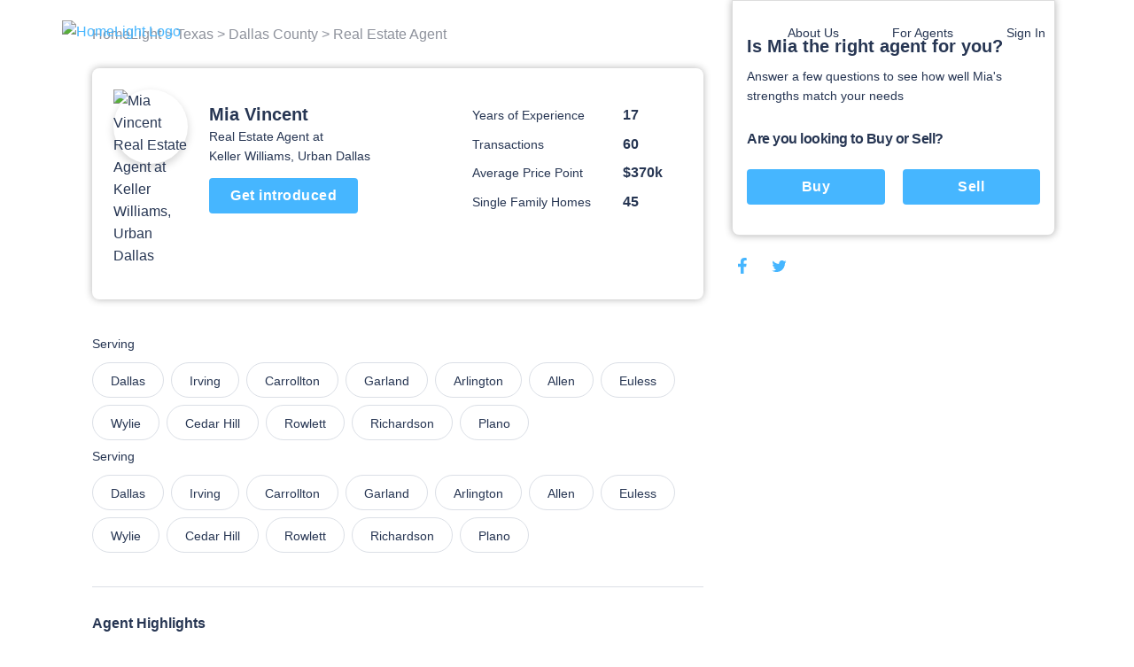

--- FILE ---
content_type: text/html; charset=utf-8
request_url: https://www.homelight.com/agents/mia-vincent-tx-0603876
body_size: 54041
content:
<!DOCTYPE html><html lang="en-US"><head><link href="//fonts.gstatic.com" rel="dns-prefetch" /><link href="//d1xt9s86fx9r45.cloudfront.net/assets/hl-production" rel="dns-prefetch" /><link href="//maps.googleapis.com" rel="dns-prefetch" /><link href="//api.tiles.mapbox.com" rel="dns-prefetch" /><link href="//api.mapbox.com" rel="dns-prefetch" /><link as="image" href="https://unsplash.it/211" rel="preload" /><link as="image" href="https://d1xt9s86fx9r45.cloudfront.net/assets/hl-production/assets/v3/logo-2016-color-642d4fe24c11a560886781445bd1ce2997e285ef5f8d344bc6bf06fda2a1a7db.png" rel="preload" /><link rel="preload" href="https://d1xt9s86fx9r45.cloudfront.net/assets/hl-production/assets/v4/base-7764d3cf41cd1736dfce43c2a19ca7418e79d516c36dd3cbe62a6f9866fd9e02.css" as="style" type="text/css" onload="this.onload=null;this.rel=&#39;stylesheet&#39;"><noscript><link rel="stylesheet" media="screen" href="https://d1xt9s86fx9r45.cloudfront.net/assets/hl-production/assets/v4/base-7764d3cf41cd1736dfce43c2a19ca7418e79d516c36dd3cbe62a6f9866fd9e02.css" cache="true" /></noscript><style type="text/css">.page-header-component {
  position: absolute;
  display: flex;
  justify-content: space-between;
  left: 0;
  right: 0;
  top: 0;
  max-width: 114rem;
  height: 7.1rem;
  margin: 0 auto;
  transition: all .3s;
  z-index: 10
}

@media (min-width: 767px) {
  .page-header-component {
    width: calc(100% - 80px);
    padding: 2rem 3.6rem
  }
}

.page-header-component .menu {
  position: absolute;
  width: 100%;
  height: 100vh;
  left: 0;
  padding-left: .3rem;
  pointer-events: none
}

@media (min-width: 767px) {
  .page-header-component .menu {
    position: relative;
    width: auto;
    height: auto
  }
}

.page-header-component .menu .header-menu-component {
  pointer-events: initial;
  height: 0
}

.page-header-component .menu-logo {
  flex: 1;
  padding-top: 2rem
}

@media (min-width: 767px) {
  .page-header-component .menu-logo {
    padding-top: 0
  }
}

.page-header-component .logo {
  object-fit: contain;
  width: 14rem;
  margin: 0 auto;
  cursor: pointer
}

@media (min-width: 767px) {
  .page-header-component .logo {
    width: initial;
    margin: 0
  }
}

.page-header-component a.header-logo-component {
  height: 3rem;
  display: block;
  padding-top: .3rem
}

@media (min-width: 767px) {
  .page-header-component {
    padding: 2rem 0
  }
}

.header-menu-component .link-blue, .header-menu-component .nav-menu .sub-menu .anchor-link.auth-link {
  color: #46b6ff;
  text-transform: none
}

.header-menu-component .or {
  margin: 0 .6rem
}

@media (min-width: 767px) {
  .header-menu-component .link-blue.sign-in-text {
    color: inherit
  }

  .header-menu-component .link-blue:last-of-type:not(span), .header-menu-component .or {
    display: none
  }
}

.header-menu-component .hamburger-icon-wrap {
  display: inline-block;
  vertical-align: middle;
  width: 3rem;
  margin: 2rem 0 2rem 2rem;
  padding: 0 4.6rem 0 1.6rem;
  transform: scale(.9);
  cursor: pointer
}

@media (min-width: 767px) {
  .header-menu-component .hamburger-icon-wrap {
    display: none
  }

  .header-menu-component .link-blue:first-of-type {
    color: inherit
  }
}

.header-menu-component .anchor-link {
  color: currentColor;
  display: block;
  font-family: "Open Sans", "San Francisco", "-apple-system", "HelveticaNeue", helvetica, roboto, droid serif, arial, sans-serif;
  font-size: 16px;
  font-weight: 400;
  line-height: 1.6;
  padding: 12px 30px;
  text-decoration: none;
  white-space: nowrap
}

.header-menu-component .nav-menu {
  list-style-type: none;
  padding: 0;
  position: absolute;
  top: 0;
  left: -100%;
  width: 100%;
  height: 100%;
  vertical-align: middle;
  background-color: #fff
}

.header-menu-component .nav-menu .divider {
  margin: 10px 0
}

.header-menu-component .nav-menu .divider.visible-xs {
  display: none
}

@media (max-width: 767px) {
  .header-menu-component .nav-menu .divider.visible-xs {
    display: block
  }
}

@media (min-width: 767px) {
  .header-menu-component .nav-menu {
    left: 0;
    height: auto;
    background-color: transparent
  }
}

.header-menu-component .nav-menu .user-links .sub-menu {
  margin: 0
}

.header-menu-component .nav-menu .sub-menu .anchor-link {
  color: #273653;
  text-transform: none
}

.header-menu-component .nav-menu .top-link {
  margin-bottom: 0;
  vertical-align: middle;
  position: relative;
  color: #273653;
  overflow: hidden
}

.header-menu-component .nav-menu .text-menu-header {
  display: none
}

@media (min-width: 767px) {
  .header-menu-component .nav-menu {
    display: flex;
    position: relative;
    width: auto;
    margin: 0
  }

  .header-menu-component .nav-menu .sub-menu {
    opacity: 0;
    position: absolute;
    background: #fff;
    transition: all .3s;
    transform: translateY(10px);
    padding: 1rem 0;
    box-shadow: 0 .3rem .6rem rgba(0, 0, 0, .2);
    border-radius: .4rem
  }

  .header-menu-component .nav-menu .top-link:not(.client-menu) {
    display: inline-block
  }

  .header-menu-component .nav-menu .anchor-link {
    font-size: 16px;
    padding: 12px 30px
  }

  .header-menu-component .nav-menu .text-menu-header {
    display: block
  }
}

.header-menu-component .profile-wrapper {
  display: flex;
  align-items: center
}

.header-menu-component .profile-wrapper .caret-down {
  margin-left: 9px
}

.header-menu-component .profile-wrapper .icon-wrapper {
  width: 37px;
  height: 37px;
  border-radius: 50%;
  display: flex;
  align-items: center;
  justify-content: center;
  background-color: #46b6ff
}

.header-menu-component .profile-wrapper .icon-wrapper .letter {
  color: #fff
}

.header-menu-component .profile-wrapper .icon-wrapper svg {
  width: 14px;
  height: 16px;
  fill: #fff
}

.header-menu-component .profile-wrapper + .divider {
  display: none
}

@media (max-width: 767px) {
  .header-menu-component .profile-wrapper + .divider {
    display: block
  }
}

.header-menu-component .client-menu .client-name {
  display: none
}

.header-menu-component .client-menu .user-name {
  display: none
}

.header-menu-component .client-menu .client-name {
  margin-left: 5px;
  color: #273653;
  font-size: 16px
}

.header-menu-component .client-menu.client-menu-mobile {
  position: absolute;
  top: 0;
  right: 0
}

.header-menu-component .client-menu.client-menu-mobile .caret-down {
  display: none
}

@media (min-width: 767px) {
  .header-menu-component .client-menu.client-menu-mobile {
    display: none
  }
}

.header-menu-component .client-menu .auth-link {
  display: none
}

@media (min-width: 767px) {
  .header-menu-component .client-menu .auth-link {
    display: inline-block
  }
}

.mobile-menu-open.page-header-component .nav-menu .sub-menu {
  margin-left: -30px
}

.mobile-menu-open.page-header-component .nav-menu .sub-menu .sign-out-link {
  margin-left: 30px
}

.mobile-menu-open.page-header-component .nav-menu .sub-menu .divider {
  margin-left: 30px
}

.mobile-menu-open.page-header-component .nav-menu .sub-menu .profile {
  margin-left: 0
}

.mobile-menu-open.page-header-component .nav-menu .anchor-link {
  text-shadow: none
}

.mobile-menu-open.page-header-component .hamburger-icon-wrap {
  transform: rotate(45deg)
}

.mobile-menu-open.page-header-component .hamburger-icon-line {
  background-color: #273653
}

.mobile-menu-open.page-header-component .hamburger-icon-line:nth-child(1) {
  transform: translateY(10px)
}

.mobile-menu-open.page-header-component .hamburger-icon-line:nth-child(2) {
  width: 0
}

.mobile-menu-open.page-header-component .hamburger-icon-line:nth-child(3) {
  transform: translateY(-10px) rotate(90deg)
}

.header-menu-component.light-nav .top-link > .anchor-link {
  color: #fff;
  text-shadow: 0 0 10px rgba(0, 0, 0, .5)
}

.header-menu-component.light-nav .top-link, .header-menu-component.light-nav .chevron-icon-component, .header-menu-component.light-nav .arrow-right-icon {
  color: #fff
}

.header-menu-component.light-nav .hamburger-icon-line {
  background: #fff
}

.header-menu-component.light-nav .nav-menu .caret-down {
  fill: #fff
}

@media (max-width: 767px) {
  .mobile-menu-open.page-header-component .light-nav .top-link > .anchor-link {
    color: #273653;
    border-color: #273653
  }

  .mobile-menu-open.page-header-component .top-link > .anchor-link {
    text-shadow: none
  }
}

@media (max-width: 767px) {
  .page-header-component a.header-logo-component {
    display: flex
  }

  .page-header-component {
    min-height: 70px;
    height: auto
  }

  .header-menu-component {
    margin-bottom: 20px
  }

  .header-menu-component .nav-menu {
    height: 100%;
    padding: 80px 39px;
    display: flex;
    flex-direction: column;
    overflow-y: scroll
  }

  .header-menu-component .nav-menu .top-link {
    padding: 0;
    overflow: visible
  }

  .header-menu-component .nav-menu .top-link .about-us {
    display: none
  }

  .header-menu-component .nav-menu .user-links, .header-menu-component .nav-menu .sign-in-link {
    order: 0
  }

  .header-menu-component .nav-menu .about-links {
    order: 3
  }

  .header-menu-component .nav-menu .about-links .divider {
    display: block
  }

  .header-menu-component .nav-menu .sign-out-links {
    order: 4
  }

  .header-menu-component .nav-menu .sign-out-links > .anchor-link.sign-out-link {
    color: #46b6ff
  }

  .header-menu-component .nav-menu .sign-out-links > .anchor-link.sign-out-link:hover {
    color: #273653
  }

  .header-menu-component .nav-menu .sign-in-link, .header-menu-component .nav-menu .user-links {
    order: -1
  }

  .header-menu-component .nav-menu .about-us-links {
    border-bottom: 0
  }

  .header-menu-component .anchor-link {
    font-size: 16px;
    padding: 10px 20px
  }

  .header-menu-component .anchor-link.sign-out-link.mobile {
    display: block;
    order: 3
  }

  .header-menu-component .anchor-link.sign-out-link.mobile:hover {
    background-color: #f2f2f2
  }

  .client-menu .menu-header {
    padding-right: 0
  }

  .client-menu .profile-wrapper {
    padding-top: 6px;
    padding-bottom: 20px;
    border-bottom: solid 1px #dbdfe6
  }

  .client-menu .client-name {
    display: block;
    color: #273653;
    font-size: 16px;
    font-weight: 700;
    text-shadow: none
  }

  .client-menu.client-menu-mobile .menu-header {
    padding-right: 30px
  }

  .client-menu.client-menu-mobile .profile-wrapper {
    border-bottom: none
  }

  .client-menu.client-menu-mobile .profile-wrapper .user-name, .client-menu.client-menu-mobile .profile-wrapper .client-name {
    display: none
  }

  .client-menu.client-menu-mobile .divider {
    display: none
  }
}

@media (min-width: 767px) {
  .header-menu-component .nav-menu {
    display: inline-block !important;
    position: relative;
    width: auto;
    margin: 0
  }

  .header-menu-component .nav-menu .sub-menu {
    opacity: 0;
    position: absolute;
    background: #fff;
    transition: all 0.3s;
    transform: translateY(10px);
    padding: 10px 0;
    box-shadow: 0 3px 6px rgba(0, 0, 0, .2);
    border-radius: 4px
  }

  .header-menu-component .nav-menu .top-link {
    display: inline-block
  }

  .header-menu-component .nav-menu .anchor-link {
    font-size: 14px;
    padding: 6px 30px
  }

  .header-menu-component .nav-menu .anchor-link:hover {
    background: none
  }

  .header-menu-component .nav-menu .text-menu-header {
    display: block
  }
}

@media (max-width: 767px) {
  .mobile-menu-open .nav-menu {
    -webkit-animation: slide-in 0.4s cubic-bezier(.075, .82, .165, 1) 0s 1 normal forwards;
    -moz-animation: slide-in 0.4s cubic-bezier(.075, .82, .165, 1) 0s 1 normal forwards;
    animation: slide-in 0.4s cubic-bezier(.075, .82, .165, 1) 0s 1 normal forwards
  }

  .mobile-menu-closed .nav-menu {
    -webkit-animation: slide-out 0.15s linear 0s 1 normal forwards;
    -moz-animation: slide-out 0.15s linear 0s 1 normal forwards;
    animation: slide-out 0.15s linear 0s 1 normal forwards
  }
}</style><style type="text/css">@charset "UTF-8";
.agent-profile-quiz-component {
  position: relative;
  background: #fff;
  border: 1px solid #ddd;
  border-radius: 0 0 .8rem .8rem;
  box-shadow: 0 0 8px rgba(0, 0, 0, .3);
  margin-bottom: 2rem;
  padding: 3.8rem 1.6rem 2.4rem;
  width: 36.5rem
}

.agent-profile-quiz-component .sub-heading {
  color: #273653;
  font-size: 1.4rem
}

.agent-profile-quiz-component .question.buy-sell {
  margin-top: 2.6rem
}

.agent-profile-quiz-component .question.buy-sell h5 {
  margin-bottom: 2.2rem
}

.agent-profile-quiz-component .question .button {
  width: 100%
}

.mobile-profile-quiz {
  margin: 1rem 0
}

@media (min-width: 1140px) {
  .mobile-profile-quiz {
    display: none
  }
}

.bread-crumb-component {
  display: inline-block;
  font-size: 1.2rem;
  color: #ddd
}

.bread-crumb-component span.crumb {
  color: #c5c8cd
}

.bread-crumb-component a.crumb {
  color: #8e929c
}

.profile-pic {
  max-width: 15rem;
  max-height: 15rem;
  width: 100%;
  height: 100%;
  border-radius: 7.5rem;
  box-shadow: 0 .4rem .8rem .1rem rgba(0, 0, 0, .15)
}

.agent-identity-component .agent-name {
  display: inline-block;
  font-size: 1.6rem;
  margin-bottom: 0
}

.agent-identity-component p {
  font-size: 1.4rem
}

@media (min-width: 767px) {
  .agent-identity-component .agent-name {
    font-size: 2rem
  }
}

.profile-metric-summary-component {
  padding-left: 1.5rem
}

.profile-metric-summary-component .metrics {
  margin-bottom: 0;
  text-align: right
}

.profile-metric-summary-component .metric {
  display: inline-block;
  vertical-align: middle;
  width: 100%;
  margin-bottom: 1.6rem
}

.profile-metric-summary-component .metric, .profile-metric-summary-component .metric .jump-wrapper-component {
  line-height: 1
}

.profile-metric-summary-component .metric-name, .profile-metric-summary-component .metric-value {
  display: inline-block;
  vertical-align: middle;
  width: 17rem;
  font-size: 1.4rem;
  margin-bottom: 0;
  color: #273653;
  line-height: 1;
  text-align: left
}

.profile-metric-summary-component .metric-value {
  width: 6.7rem;
  font-weight: 700;
  font-size: 1.6rem;
  color: #273653
}

@media (min-width: 739px) {
  .profile-metric-summary-component .metric-name, .profile-metric-summary-component .metric-value {
    font-size: 1.4rem
  }

  .profile-metric-summary-component .metric-value {
    font-size: 1.6rem
  }
}

.profile-details-list-component {
  display: table;
  width: 75%;
  margin-bottom: 0
}

* line

10
,
.profile-details-list-component .profile-detail {
  display: flex;
  margin-bottom: 2.2rem
}

.profile-details-list-component .profile-detail:last-child {
  margin-bottom: 0
}

.profile-details-list-component .profile-detail .explanation {
  width: 65%
}

.profile-details-list-component .profile-detail .explanation .title {
  font-size: 1.6rem;
  line-height: 1.37;
  font-weight: 700;
  margin-bottom: .4rem
}

.profile-details-list-component .profile-detail .explanation .desc {
  font-size: 1.6rem;
  margin-bottom: 0
}

.profile-details-list-component .profile-detail .explanation .more-info-link {
  font-size: 1.2rem
}

.profile-reviews-component .cta-wrap {
  background: #fff;
  border-radius: .8rem;
  box-shadow: 0 0 8px rgba(0, 0, 0, .3);
  margin: 2rem 0;
  padding: 2.4rem;
  text-align: center
}

@media (min-width: 767px) {
  .profile-reviews-component .cta-wrap br.mobile-only {
    display: none
  }
}

.profile-reviews-component .cta-wrap .button, .profile-reviews-component .cta-wrap p {
  display: inline-block;
  margin-bottom: 0;
  vertical-align: middle
}

.profile-reviews-component .cta-wrap .button#cta-btn {
  margin: 0 2.4rem;
  border: none;
  height: 3.4rem;
  line-height: 3.4rem;
  width: 11.7rem;
  padding: 0;
  font-size: 1.4rem
}

.profile-reviews-component .reviews {
  margin-bottom: 0
}

.profile-service-areas-component {
  margin-bottom: 0
}

.profile-service-areas-component .area {
  display: inline-block;
  font-size: 1.4rem;
  margin: 0 .8rem .8rem 0
}

.profile-service-areas-component .link {
  display: block;
  padding: .9rem 2rem;
  border: 1px solid #DBDFE6;
  border-radius: 20px;
  color: #273653;
  height: 40px;
}

.profile-service-areas-component .link:hover {
  background-color: #f5f6f9;
}

.contact-modal-component {
  text-align: left
}

.contact-modal-component .modal-background {
  background-color: rgba(50, 50, 50, .85);
  bottom: 0;
  display: none;
  left: 0;
  opacity: 1;
  position: fixed;
  right: 0;
  top: 0;
  z-index: 99
}

.contact-modal-component .modal-box {
  background: #fff;
  display: none;
  left: 0;
  margin: auto;
  max-height: 95vh;
  max-width: 100rem;
  overflow: auto;
  position: fixed;
  right: 0;
  top: 6vh;
  width: 95vw;
  border-radius: .4rem;
  z-index: 100;
  -webkit-overflow-scrolling: touch
}

.contact-modal-component .modal-box .screen.active {
  opacity: 1;
  z-index: 2;
  position: relative;
  max-height: none
}

.contact-modal-component .modal-box .screen {
  left: 0;
  margin: auto;
  max-height: 0;
  opacity: 0;
  overflow: hidden;
  position: absolute;
  right: 0;
  top: 0;
  transition: opacity .3s;
  z-index: -1
}

.contact-modal-component .modal-box .form-content, .contact-modal-component .modal-box .sidebar-content {
  padding: 4rem 3rem
}

.contact-modal-component .modal-box .form {
  background-color: #f5f6f9
}

.contact-modal-component .modal-box .question {
  display: block;
  margin-bottom: 1rem
}

.contact-modal-component .modal-box input, .contact-modal-component .modal-box select, .contact-modal-component .modal-box textarea {
  margin-bottom: 1rem;
  min-height: 4rem;
  padding: 1rem;
  width: 100%;
  font-size: 1.4rem
}

.contact-modal-component .modal-box textarea {
  min-height: 8rem
}

.profile-social-sharing-component .share-link {
  display: inline-block;
  margin: 0 .8rem;
  vertical-align: middle;
  width: 2.4rem;
  height: 2.4rem
}

.profile-social-sharing-component .share-link:first-child {
  margin-left: 0
}

.profile-social-sharing-component .share-link.twitter {
  width: 2.7rem;
  height: 2.7rem
}

.profile-social-sharing-component .share-link.twitter svg {
  padding-bottom: .1rem
}

.profile-social-sharing-component svg {
  width: 100%;
  height: 100%;
  fill: #273653;
  padding: .3rem
}

.page-footer-component {
  background: #fff;
  color: #8e929c;
  font-size: 1.4rem;
  min-height: 10rem;
  padding: 7rem 2rem 4.5rem;
  width: 100%
}

.page-footer-component h4 {
  color: #273653;
  font-size: 1.6rem;
  line-height: 1.44;
  margin-bottom: 2rem;
  max-width: 23rem
}

.page-footer-component li {
  list-style-type: none;
  margin-bottom: 1.2rem
}

.page-footer-component a {
  color: #273653;
  font-size: 1.9rem;
  line-height: 1.44;
  margin-bottom: 1.2rem
}

@media (min-width: 767px) {
  .page-footer-component a {
    font-size: 1.4rem
  }
}

.page-footer-component hr {
  border-color: rgba(0, 0, 0, .1)
}

.page-footer-component .agents-footer ul, .page-footer-component .buyers-footer ul, .page-footer-component .company-footer ul, .page-footer-component .dynamic-cities-footer ul, .page-footer-component .sellers-footer ul, .page-footer-component .top-cities-footer ul {
  margin-left: -10px;
  margin-right: -10px
}

.page-footer-component .agents-footer li, .page-footer-component .buyers-footer li, .page-footer-component .company-footer li, .page-footer-component .dynamic-cities-footer li, .page-footer-component .sellers-footer li, .page-footer-component .top-cities-footer li {
  display: inline-block;
  margin: 0 0 1.2rem !important;
  padding-left: 10px;
  padding-right: 10px;
  vertical-align: top;
  width: 100%
}

@media (min-width: 767px) {
  .page-footer-component .agents-footer li, .page-footer-component .buyers-footer li, .page-footer-component .company-footer li, .page-footer-component .dynamic-cities-footer li, .page-footer-component .sellers-footer li, .page-footer-component .top-cities-footer li {
    width: 100%
  }
}

.page-footer-component .row-list ul {
  display: flex;
  flex-wrap: wrap;
  margin-bottom: 3.8rem
}

.page-footer-component .row-list ul li {
  flex-basis: 50%;
  width: 50%
}

@media (min-width: 767px) {
  .page-footer-component .row-list ul li {
    flex-basis: 25%;
    width: 25%
  }
}

.page-footer-component .grid-container {
  padding: 0;
  max-width: 114rem;
  width: 100%;
  margin: auto
}

.page-footer-component .row {
  margin: 0 -1rem
}

.page-footer-component .bbb-icon-component {
  width: 8rem;
  fill: #273653;
  display: inline-block;
  vertical-align: middle;
  margin-right: 2.8rem
}

.page-footer-component .bbb-desc {
  display: inline-block;
  vertical-align: middle;
  font-size: 1.4rem;
  margin-right: 2rem;
  max-width: 40rem
}

.page-footer-component #social-media {
  margin-bottom: 0
}

@media (min-width: 767px) {
  .page-footer-component #social-media {
    float: right;
    text-align: right
  }
}

.page-footer-component #social-media li {
  display: inline-block;
  margin-bottom: 0;
  margin-left: .8rem
}

.page-footer-component #social-media li a {
  align-items: center;
  border-radius: 50%;
  display: flex;
  justify-content: center;
  width: 3.2rem;
  height: 3.2rem;
  transition: background-color .2s ease
}

.page-footer-component #social-media li svg {
  color: #273653;
  fill: #273653;
  width: 2.4rem
}

.page-footer-component #social-media li svg#youtube {
  width: 2rem
}

.page-footer-component #social-media li svg#rss {
  width: 2rem
}

.page-footer-component .last-details {
  font-size: 1.4rem;
  margin: 6.4rem 0 0;
  text-align: center
}

.page-footer-component .last-details li {
  margin-bottom: 0;
  display: inline-block
}

.page-footer-component .last-details .tos {
  display: inline-block;
  margin: 0 0 0 1.7rem
}

.page-footer-component .last-details .tos ul {
  margin-bottom: 0
}

.page-footer-component .last-details .tos li {
  border-right: .1rem solid #8e929c;
  display: inline-block;
  margin: 0;
  padding: 0 1rem
}

.page-footer-component .last-details .tos li:last-child {
  border-right: none
}

.page-footer-component .last-details .tos li a {
  color: #8e929c
}

.page-footer-component .accessibility-note {
  font-size: 1.2rem;
  margin: 2.4rem 8rem 0 8rem;
  padding: 0 10rem 0 10rem;
  text-align: center
}

.page-footer-component .accessibility-note a {
  font-size: 1.2rem
}

.page-footer-component .accessibility-note li {
  font-size: 1.2rem;
  margin-bottom: 0;
  display: inline-block
}

.loading-spinner-component {
  text-align: center
}

.loading-spinner-component .loader-icon {
  display: block;
  margin: auto;
  animation: spin 1s infinite linear;
  fill: #8e929c
}

.loading-spinner-component .loading-msg {
  color: #8e929c;
  font-size: 1rem;
  letter-spacing: .05rem;
  text-transform: uppercase
}

.generic-modal-component {
  display: none;
  position: fixed;
  width: 100%;
  height: 100%;
  top: 0;
  left: 0;
  right: 0;
  bottom: 0;
  margin: auto;
  background-color: rgba(0, 0, 0, .5);
  z-index: 100
}

.profile-content {
  min-height: 50rem
}

.profile-content .container {
  margin: 0 auto;
  max-width: 107.2rem;
  padding: 0
}

.profile-content h2 {
  font-size: 1.6rem;
  line-height: 1.37;
  margin-bottom: 2rem
}

.profile-content .page-footer-component {
  margin-bottom: 10rem
}

.profile-content .page-footer-component .grid-container {
  max-width: 107.2rem
}

.profile-content .section {
  border-bottom: .1rem solid #dbdfe6;
  padding: 3rem 0;
  position: relative
}

.profile-content .section:last-child {
  border-bottom: none
}

.profile-content .content {
  width: 100%;
  padding: 0 1.6rem
}

.profile-content .sidebar {
  display: none
}

@media (min-width: 1140px) {
  .profile-content .sidebar {
    float: right;
    padding-left: 3rem;
    width: 38rem;
    display: block
  }
}

.profile-content .agent-quiz {
  padding-top: 0
}

.profile-content .bread-crumb-component {
  display: inline-block;
  font-size: 1.6rem
}

.profile-content .bread-crumb-component a, .profile-content .bread-crumb-component span {
  color: #8e929c
}

.profile-content .crumbs {
  padding: 2.6rem 0;
  border-bottom: none
}

.profile-content .agent-identity-component, .profile-content .profile-metric-summary-component, .profile-content .profile-pic-component, .profile-content .profile-right-side {
  display: block
}

.profile-content .profile-left-side {
  position: relative;
  display: inline
}

@media (min-width: 767px) {
  .profile-content .profile-right-side {
    float: right
  }
}

.profile-content .agent-identity-component, .profile-content .profile-pic-component {
  text-align: center
}

.profile-content .profile-pic-component .profile-pic {
  width: 11.5rem;
  height: 11.5rem
}

@media (max-width: 99.2rem) {
  .profile-content .profile-pic-component .profile-pic {
    width: 8.4rem;
    height: 8.4rem
  }
}

.profile-content .profile-pic {
  margin: auto
}

.profile-content .agent-identity-component {
  margin-top: 2rem
}

.profile-content .agent-identity-component:before {
  content: "";
  background: #fff;
  -webkit-backdrop-filter: blur(10px);
  box-shadow: 0 -2px 4px rgba(0, 0, 0, .05);
  position: fixed;
  bottom: 0;
  left: 0;
  height: 10rem;
  right: 0;
  z-index: 3
}

.profile-content .agent-identity-component .contact-cta {
  bottom: 1rem;
  font-size: 1.8rem;
  height: auto;
  left: 10vw;
  padding: 1rem 0;
  position: fixed;
  right: 10vw;
  z-index: 10
}

.profile-content .profile-metric-summary-component {
  border-top: .1rem solid #ddd;
  margin-top: 2rem;
  padding: 2rem 0 0;
  position: relative
}

.profile-content .profile-metric-summary-component:after {
  content: "";
  background: #fff;
  height: .2rem;
  left: 0;
  top: 0;
  position: absolute;
  width: 100%
}

.profile-content .highlight {
  background: #fff;
  border: .1rem solid #dbdfe6;
  min-height: 6rem;
  margin-bottom: 2rem;
  border-radius: .8rem
}

.profile-content .highlight .metric-desc, .profile-content .highlight .metric-visual {
  width: 100%;
  padding: 2.5rem 2rem
}

.profile-content .highlight .metric-visual {
  padding-bottom: 0
}

.profile-content .highlight .metric-visual label {
  font-size: 1.4rem;
  line-height: 1.57;
  color: #8e929c;
  margin: 0 0 .6rem
}

.profile-content .highlight .metric-desc span {
  display: block
}

.profile-content .highlight .metric-desc a {
  color: #46b6ff
}

.profile-content .highlight .figure {
  font-size: 3.6rem;
  font-weight: 600;
  line-height: 1
}

.profile-content .highlight .figure .stat {
  color: #273653;
  cursor: pointer;
  margin-top: 0
}

.profile-content .highlight label {
  font-size: 1rem;
  margin: .8rem 0
}

.profile-content .highlight .jump-link-component {
  display: block;
  margin-top: 1rem
}

.profile-content label {
  text-transform: none;
  font-size: 1.4rem;
  line-height: 1.57;
  font-weight: 400;
  color: #273653;
  margin-bottom: 1rem;
  letter-spacing: normal
}

@media (min-width: 767px) {
  .profile-content .page-footer-component {
    margin-bottom: 0
  }

  .profile-content .container {
    text-align: center
  }

  .profile-content .content {
    display: inline-block;
    padding: 0;
    text-align: left;
    width: 69rem
  }

  .profile-content .agent-overview {
    padding: 2.4rem 2.4rem 3.7rem;
    margin-bottom: 1rem;
    border-bottom: 0;
    border-radius: .8rem;
    box-shadow: 0 0 8px rgba(0, 0, 0, .3)
  }

  .profile-content .agent-identity-component, .profile-content .profile-metric-summary-component, .profile-content .profile-pic-component, .profile-content .profile-right-side {
    display: inline-block;
    vertical-align: top
  }

  .profile-content .agent-identity-component, .profile-content .profile-pic-component {
    text-align: left
  }

  .profile-content .agent-identity-component {
    max-width: 24rem;
    width: 100%
  }

  .profile-content .agent-identity-component {
    padding-left: 1.2rem;
    padding-right: 0;
    margin-top: .7rem
  }

  .profile-content .agent-identity-component:before {
    display: none
  }

  .profile-content .agent-identity-component .agent-name {
    line-height: 1.4
  }

  .profile-content .agent-identity-component .brokerage {
    margin-bottom: .4rem
  }

  .profile-content .agent-identity-component .contact-cta {
    bottom: auto;
    font-size: 1.6rem;
    height: 4rem;
    left: auto;
    padding: 0;
    position: relative;
    right: auto;
    margin: 1rem 0 1.9rem;
    width: 16.8rem
  }

  .profile-content .profile-metric-summary-component {
    max-width: 27rem;
    width: 100%
  }

  .profile-content .profile-metric-summary-component {
    border-top: none;
    margin-top: 2rem;
    padding-top: 0
  }

  .profile-content .profile-metric-summary-component:after {
    background: 0 0
  }

  .profile-content .profile-metric-summary-component .metric {
    width: 100%
  }

  .profile-content .highlight {
    display: flex;
    justify-content: space-between
  }

  .profile-content .highlight .metric-desc, .profile-content .highlight .metric-visual {
    display: inline-block;
    vertical-align: top;
    padding: 3.3rem 2.4rem
  }

  .profile-content .highlight .metric-visual {
    padding-right: 3rem
  }

  .profile-content .highlight .metric-desc {
    min-width: 47.5rem
  }

  .profile-content .highlight .metric-desc span {
    display: block
  }

  .profile-content .profile-reviews-component .button {
    margin: 0 1.5rem
  }
}

@media (min-width: 1139px) {
  .profile-content .container {
    text-align: left
  }
}

.new-review {
  position: fixed;
  width: 100vw;
  height: 100vh;
  top: 100vh;
  left: 0;
  padding: 2.4rem 2.4rem 10rem 2.4rem;
  background-color: #fff;
  transition: top .4s ease-in-out;
  overflow: auto;
  z-index: 20
}

@media (min-width: 739px) {
  .new-review {
    position: relative;
    width: 100%;
    margin: 2rem 0;
    padding: 0;
    transition: height .4s ease-in-out;
    overflow: hidden
  }
}

@media (min-width: 739px) {
  .new-review.review-stage-none {
    height: 0;
    top: inherit
  }
}

*, :after, :before {
  box-sizing: inherit
}

html {
  box-sizing: border-box;
  font-size: 62.5%
}

body {
  color: #273653;
  font-family: "Open Sans", "San Francisco", "-apple-system", HelveticaNeue, helvetica, roboto, droid serif, arial, sans-serif;
  font-size: 1.6rem;
  font-weight: 400;
  line-height: 1.6;
  margin: 0
}

body, html {
  -webkit-text-size-adjust: none;
  -webkit-font-smoothing: antialiased;
  -moz-font-smoothing: antialiased
}

.button, button:not(.mapboxgl-ctrl-icon):not(.mapboxgl-ctrl-zoom-out):not(.mapboxgl-ctrl-zoom-in):not(.mapboxgl-popup-close-button):not(.pika-button):not(.pika-prev):not(.pika-next):not(.agent-intro-complete-btn):not(.anchor-link), input[type=button], input[type=reset], input[type=submit] {
  background-color: #46b6ff;
  background-position: 0 0;
  background-size: 100%;
  border-radius: .4rem;
  color: #fff;
  cursor: pointer;
  display: inline-block;
  font-size: 1.6rem;
  font-weight: 700;
  height: 4rem;
  letter-spacing: .05rem;
  line-height: 3.9rem;
  padding: 0 3rem;
  text-align: center;
  text-decoration: none;
  transition: background .3s;
  white-space: nowrap;
  -webkit-font-smoothing: auto;
  -webkit-appearance: initial
}

hr {
  border: 0;
  border-top: .1rem solid #ddd;
  margin: 3rem 0
}

input:not([type]), input[type=color], input[type=date], input[type=datetime-local], input[type=datetime], input[type=email], input[type=month], input[type=number], input[type=password], input[type=search], input[type=tel], input[type=text], input[type=url], input[type=week], textarea {
  -webkit-appearance: none;
  -moz-appearance: none;
  appearance: none;
  background-color: #fff;
  border: 1px solid #ddd;
  border-radius: 0;
  box-shadow: none;
  box-sizing: inherit;
  font-size: 1.6rem;
  height: 4rem;
  padding: .6rem 1rem;
  width: 100%
}

select {
  background-color: #fff;
  border: 1px solid #ddd;
  border-radius: 0;
  box-shadow: none;
  box-sizing: inherit;
  font-size: 1.6rem;
  height: 4rem;
  padding: .6rem 1rem;
  width: 100%;
  background: url('data:image/svg+xml;utf8,<svg xmlns="http://www.w3.org/2000/svg" height="14" viewBox="0 0 29 14" width="29"><path fill="%23d1d1d1" d="M9.37727 3.625l5.08154 6.93523L19.54036 3.625"/></svg>') center right no-repeat;
  padding-right: 3rem;
  border-radius: 0
}

textarea {
  min-height: 6.5rem
}

label, legend {
  font-family: "Open Sans", "San Francisco", "-apple-system", HelveticaNeue, helvetica, roboto, droid serif, arial, sans-serif;
  color: #8e929c;
  display: block;
  font-size: 1.2rem;
  font-weight: 600;
  letter-spacing: .05rem;
  margin-bottom: .5rem;
  text-transform: uppercase
}

.grid-container, .grid-container-fluid {
  margin-right: auto;
  margin-left: auto;
  padding-right: 2rem;
  padding-left: 2rem
}

.row {
  box-sizing: border-box;
  display: -ms-flexbox;
  display: -webkit-box;
  display: flex;
  -ms-flex: 0 1 auto;
  -webkit-box-flex: 0;
  flex: 0 1 auto;
  -ms-flex-direction: row;
  -webkit-box-orient: horizontal;
  -webkit-box-direction: normal;
  flex-direction: row;
  -ms-flex-wrap: wrap;
  flex-wrap: wrap
}

.row--double-col {
  margin-right: -1rem;
  margin-left: -1rem
}

.col-xs, .col-xs-1, .col-xs-10, .col-xs-11, .col-xs-12, .col-xs-2, .col-xs-3, .col-xs-4, .col-xs-5, .col-xs-6, .col-xs-7, .col-xs-8, .col-xs-9 {
  box-sizing: border-box;
  -ms-flex: 0 0 auto;
  -webkit-box-flex: 0;
  flex: 0 0 auto;
  padding-right: 1rem;
  padding-left: 1rem
}

.col-xs-6 {
  -ms-flex-preferred-size: 50%;
  flex-basis: 50%;
  max-width: 50%
}

.col-xs-12 {
  -ms-flex-preferred-size: 100%;
  flex-basis: 100%;
  max-width: 100%
}

@media only screen and (min-width: 48em) {
  .grid-container {
    width: 46rem
  }

  .col-sm, .col-sm-1, .col-sm-10, .col-sm-11, .col-sm-12, .col-sm-2, .col-sm-3, .col-sm-4, .col-sm-5, .col-sm-6, .col-sm-7, .col-sm-8, .col-sm-9 {
    box-sizing: border-box;
    -ms-flex: 0 0 auto;
    -webkit-box-flex: 0;
    flex: 0 0 auto;
    padding-right: 1rem;
    padding-left: 1rem
  }

  .col-sm-3 {
    -ms-flex-preferred-size: 25%;
    flex-basis: 25%;
    max-width: 25%
  }
}

@media only screen and (min-width: 62em) {
  .grid-container {
    width: 61rem;
    padding-left: 1rem;
    padding-right: 1rem
  }

  .col-md, .col-md-1, .col-md-10, .col-md-11, .col-md-12, .col-md-2, .col-md-3, .col-md-4, .col-md-5, .col-md-6, .col-md-7, .col-md-8, .col-md-9 {
    box-sizing: border-box;
    -ms-flex: 0 0 auto;
    -webkit-box-flex: 0;
    flex: 0 0 auto;
    padding-right: 1rem;
    padding-left: 1rem
  }

  .col-md-7 {
    -ms-flex-preferred-size: 58.333%;
    flex-basis: 58.333%;
    max-width: 58.333%
  }
}

@media only screen and (min-width: 75em) {
  .grid-container {
    width: 71rem
  }

  .col-lg, .col-lg-1, .col-lg-10, .col-lg-11, .col-lg-12, .col-lg-2, .col-lg-3, .col-lg-4, .col-lg-5, .col-lg-6, .col-lg-7, .col-lg-8, .col-lg-9 {
    box-sizing: border-box;
    -ms-flex: 0 0 auto;
    -webkit-box-flex: 0;
    flex: 0 0 auto;
    padding-right: 1rem;
    padding-left: 1rem
  }

  .col-lg-7 {
    -ms-flex-preferred-size: 58.333%;
    flex-basis: 58.333%;
    max-width: 58.333%
  }
}

a {
  color: #46b6ff;
  cursor: pointer;
  text-decoration: none
}

a svg:not(.caret-down) {
  fill: #46b6ff
}

dl, ol, ul {
  list-style: none;
  margin-top: 0;
  padding-left: 0
}

dl dl, dl ol, dl ul, ol dl, ol ol, ol ul, ul dl, ul ol, ul ul {
  margin: 0 0 1.5rem 0
}

ul {
  list-style: none
}

.button, button, dd, dt, li {
  margin-bottom: 1rem
}

fieldset, input, select, textarea {
  margin-bottom: 1.5rem
}

blockquote, dl, figure, form, ol, pre, table, ul {
  margin-bottom: 2rem
}

p {
  margin-bottom: 1rem
}

b, strong {
  font-weight: 700
}

p {
  margin-top: 0
}

h1, h2, h3, h4, h5, h6 {
  font-weight: 700;
  letter-spacing: 0;
  margin-bottom: 1rem;
  margin-top: 0
}

h1 {
  font-size: 3.6rem;
  line-height: 1.2
}

h2 {
  font-size: 3rem;
  line-height: 1.25
}

h3 {
  font-size: 2rem;
  line-height: 1.3
}

h4 {
  font-size: 1.8rem;
  letter-spacing: -.05rem;
  line-height: 1.35
}

h5 {
  font-size: 1.6rem;
  font-weight: 600;
  letter-spacing: -.05rem;
  line-height: 1.5
}

img {
  max-width: 100%
}

.clearfix:after {
  clear: both;
  content: " ";
  display: table
}

.formatted-whitespace {
  white-space: pre-line
}

.mp-snapshots, .profiler-queries, .profiler-result {
  color: #555;
  line-height: 1;
  font-size: 12px
}

.profiler-result {
  font-family: Helvetica, Arial, sans-serif
}

.profiler-result .profiler-unit {
  color: #767676
}

.profiler-result .profiler-number, .profiler-result .profiler-unit, .profiler-result code, .profiler-result pre {
  font-family: Consolas, monospace, serif
}

.profiler-result .profiler-number {
  color: #111
}

.profiler-result .profiler-queries {
  font-family: Helvetica, Arial, sans-serif
}

.profiler-results {
  z-index: 2147483643;
  position: fixed
}

.profiler-results.profiler-top {
  top: 0
}

.profiler-results.profiler-top.profiler-left {
  left: 0
}

.profiler-results.profiler-top.profiler-left .profiler-controls, .profiler-results.profiler-top.profiler-left.profiler-no-controls .profiler-result:last-child .profiler-button, .profiler-results.profiler-top.profiler-left.profiler-no-controls .profiler-totals {
  -webkit-border-bottom-right-radius: 10px;
  -moz-border-radius-bottomright: 10px;
  border-bottom-right-radius: 10px
}

.profiler-results.profiler-top.profiler-left .profiler-button, .profiler-results.profiler-top.profiler-left .profiler-controls {
  border-right: 1px solid #888
}

.profiler-results .profiler-button, .profiler-results .profiler-controls {
  display: none;
  z-index: 2147483640;
  border-bottom: 1px solid #888;
  background-color: #fff;
  padding: 4px 7px;
  text-align: right;
  cursor: pointer
}

.profiler-results .profiler-popup {
  display: none;
  z-index: 2147483641;
  position: absolute;
  background-color: #fff;
  border: 1px solid #aaa;
  padding: 5px 10px;
  text-align: left;
  line-height: 18px;
  overflow: auto;
  -moz-box-shadow: 0 1px 15px #555;
  -webkit-box-shadow: 0 1px 15px #555;
  box-shadow: 0 1px 15px #555
}

.profiler-results .profiler-queries {
  display: none;
  z-index: 2147483643;
  position: absolute;
  overflow-y: auto;
  overflow-x: auto;
  background-color: #fff
}</style><link rel="preload" href="https://d1xt9s86fx9r45.cloudfront.net/assets/hl-production/packs/css/v4_agents_pack-6b329603.css" as="style" type="text/css" onload="this.onload=null;this.rel=&#39;stylesheet&#39;"><noscript><link rel="stylesheet" media="screen" href="https://d1xt9s86fx9r45.cloudfront.net/assets/hl-production/packs/css/v4_agents_pack-6b329603.css" /></noscript><meta name="csrf-param" content="authenticity_token" />
<meta name="csrf-token" content="uZxkjwv1VNTZ8Ss_K15x3kb5SaTwslyezRMMClXoFUJMMQnchlTGyy321qF4BjYEK7GgMNDdK1Q_YlW7MArLcQ" /><script>(function() {
  dataLayer = [];
  var cookies = {};
  var cookie_string = document.cookie;
  var cookie_pieces = cookie_string.split(";");
  var homelight_cookies = cookie_pieces.filter(function (str, i) {
    return !str.match(/__/);
  });
  var i = 0;
  var len = (homelight_cookies && homelight_cookies.length) || 0;

  for (i; i < len; i +=1) {
    var cookie  = homelight_cookies[i];
    var k       = cookie.split(/\=(.+)/)[0];
    var value   = cookie.split(/\=(.+)/)[1];
    if ( k && value ) {
      k     = k.trim();
      value = value.trim();
      cookies[k] = unescape(value);
    }
  }
  dataLayer.push({"client_token": cookies["hapi_user_production"]});
})();</script><script type="application/ld+json">{"@context": "http://schema.org","@type": "Organization","additionalType" : "http://www.productontology.org/doc/Website","url": "https://www.homelight.com","name": "HomeLight","address": { "@type": "PostalAddress", "addressLocality": "Scottsdale", "addressRegion": "AZ", "postalCode": "85257", "streetAddress": "1375 N Scottsdale Road Suite 140", "addressCountry": "USA" },"description": "HomeLight is an American real estate technology company based in San Francisco. We analyze millions of home sales to find the best performing real estate agents.","logo" : "https://d1xt9s86fx9r45.cloudfront.net/assets/hl-production/assets/v4/logos/logo-color-8c64c0a514cf45c11e01b044f28bb11f152ba6e6495e4ed464f4b3436fe2f807.png","email" : "pr@homelight.com","telephone" : "855-999-7971","sameAs" : [ "https://en.wikipedia.org/wiki/HomeLight","https://www.facebook.com/gohomelight/","https://twitter.com/gohomelight?lang=en","https://www.linkedin.com/company/homelight/","https://www.pinterest.com/homelightapp/" ]}</script><script type="application/ld+json">{  "@context": "https://schema.org",  "@type": "WebSite",  "url": "https://www.homelight.com/",  "potentialAction": {    "@type": "SearchAction",    "target": {      "@type": "EntryPoint",      "urlTemplate": "https://www.homelight.com/homes-for-sale?filter[slug]={search_term_string}"    },    "query-input": "required name=search_term_string"  }}</script><meta content="1" name="viewport_scale" /><meta content="VkNnd2E0RlBPRmxtM0VHMFI2QkNsQkxCV3BoZzZvUThvRWdtcVhCTFYxMD0=" name="ga-utm-src-hl" /><meta content="682e4d864d3483c9ecc94279a7027958" name="p:domain_verify" /><meta charset="UTF-8" http-equiv="Content-Type" /><meta content="en" http-equiv="content-language" /><meta content="IE=edge,chrome=1" http-equiv="X-UA-Compatible" />
<script type="text/javascript">window.NREUM||(NREUM={});NREUM.info={"beacon":"bam.nr-data.net","errorBeacon":"bam.nr-data.net","licenseKey":"NRJS-646c4d5bca4e73d2bcc","applicationID":"1339144680","transactionName":"cF1WREtdCltSERcEVVZcTEMWQhRYUQpUAB1AWldH","queueTime":0,"applicationTime":1362,"agent":""}</script>
<script type="text/javascript">(window.NREUM||(NREUM={})).init={privacy:{cookies_enabled:true},ajax:{deny_list:["bam.nr-data.net"]},feature_flags:["soft_nav"],distributed_tracing:{enabled:true}};(window.NREUM||(NREUM={})).loader_config={agentID:"1386082995",accountID:"3870423",trustKey:"3870423",xpid:"Vw4AUVJRCxABV1JbBgUDUFwB",licenseKey:"NRJS-646c4d5bca4e73d2bcc",applicationID:"1339144680",browserID:"1386082995"};;/*! For license information please see nr-loader-spa-1.308.0.min.js.LICENSE.txt */
(()=>{var e,t,r={384:(e,t,r)=>{"use strict";r.d(t,{NT:()=>a,US:()=>u,Zm:()=>o,bQ:()=>d,dV:()=>c,pV:()=>l});var n=r(6154),i=r(1863),s=r(1910);const a={beacon:"bam.nr-data.net",errorBeacon:"bam.nr-data.net"};function o(){return n.gm.NREUM||(n.gm.NREUM={}),void 0===n.gm.newrelic&&(n.gm.newrelic=n.gm.NREUM),n.gm.NREUM}function c(){let e=o();return e.o||(e.o={ST:n.gm.setTimeout,SI:n.gm.setImmediate||n.gm.setInterval,CT:n.gm.clearTimeout,XHR:n.gm.XMLHttpRequest,REQ:n.gm.Request,EV:n.gm.Event,PR:n.gm.Promise,MO:n.gm.MutationObserver,FETCH:n.gm.fetch,WS:n.gm.WebSocket},(0,s.i)(...Object.values(e.o))),e}function d(e,t){let r=o();r.initializedAgents??={},t.initializedAt={ms:(0,i.t)(),date:new Date},r.initializedAgents[e]=t}function u(e,t){o()[e]=t}function l(){return function(){let e=o();const t=e.info||{};e.info={beacon:a.beacon,errorBeacon:a.errorBeacon,...t}}(),function(){let e=o();const t=e.init||{};e.init={...t}}(),c(),function(){let e=o();const t=e.loader_config||{};e.loader_config={...t}}(),o()}},782:(e,t,r)=>{"use strict";r.d(t,{T:()=>n});const n=r(860).K7.pageViewTiming},860:(e,t,r)=>{"use strict";r.d(t,{$J:()=>u,K7:()=>c,P3:()=>d,XX:()=>i,Yy:()=>o,df:()=>s,qY:()=>n,v4:()=>a});const n="events",i="jserrors",s="browser/blobs",a="rum",o="browser/logs",c={ajax:"ajax",genericEvents:"generic_events",jserrors:i,logging:"logging",metrics:"metrics",pageAction:"page_action",pageViewEvent:"page_view_event",pageViewTiming:"page_view_timing",sessionReplay:"session_replay",sessionTrace:"session_trace",softNav:"soft_navigations",spa:"spa"},d={[c.pageViewEvent]:1,[c.pageViewTiming]:2,[c.metrics]:3,[c.jserrors]:4,[c.spa]:5,[c.ajax]:6,[c.sessionTrace]:7,[c.softNav]:8,[c.sessionReplay]:9,[c.logging]:10,[c.genericEvents]:11},u={[c.pageViewEvent]:a,[c.pageViewTiming]:n,[c.ajax]:n,[c.spa]:n,[c.softNav]:n,[c.metrics]:i,[c.jserrors]:i,[c.sessionTrace]:s,[c.sessionReplay]:s,[c.logging]:o,[c.genericEvents]:"ins"}},944:(e,t,r)=>{"use strict";r.d(t,{R:()=>i});var n=r(3241);function i(e,t){"function"==typeof console.debug&&(console.debug("New Relic Warning: https://github.com/newrelic/newrelic-browser-agent/blob/main/docs/warning-codes.md#".concat(e),t),(0,n.W)({agentIdentifier:null,drained:null,type:"data",name:"warn",feature:"warn",data:{code:e,secondary:t}}))}},993:(e,t,r)=>{"use strict";r.d(t,{A$:()=>s,ET:()=>a,TZ:()=>o,p_:()=>i});var n=r(860);const i={ERROR:"ERROR",WARN:"WARN",INFO:"INFO",DEBUG:"DEBUG",TRACE:"TRACE"},s={OFF:0,ERROR:1,WARN:2,INFO:3,DEBUG:4,TRACE:5},a="log",o=n.K7.logging},1541:(e,t,r)=>{"use strict";r.d(t,{U:()=>i,f:()=>n});const n={MFE:"MFE",BA:"BA"};function i(e,t){if(2!==t?.harvestEndpointVersion)return{};const r=t.agentRef.runtime.appMetadata.agents[0].entityGuid;return e?{"source.id":e.id,"source.name":e.name,"source.type":e.type,"parent.id":e.parent?.id||r,"parent.type":e.parent?.type||n.BA}:{"entity.guid":r,appId:t.agentRef.info.applicationID}}},1687:(e,t,r)=>{"use strict";r.d(t,{Ak:()=>d,Ze:()=>h,x3:()=>u});var n=r(3241),i=r(7836),s=r(3606),a=r(860),o=r(2646);const c={};function d(e,t){const r={staged:!1,priority:a.P3[t]||0};l(e),c[e].get(t)||c[e].set(t,r)}function u(e,t){e&&c[e]&&(c[e].get(t)&&c[e].delete(t),p(e,t,!1),c[e].size&&f(e))}function l(e){if(!e)throw new Error("agentIdentifier required");c[e]||(c[e]=new Map)}function h(e="",t="feature",r=!1){if(l(e),!e||!c[e].get(t)||r)return p(e,t);c[e].get(t).staged=!0,f(e)}function f(e){const t=Array.from(c[e]);t.every(([e,t])=>t.staged)&&(t.sort((e,t)=>e[1].priority-t[1].priority),t.forEach(([t])=>{c[e].delete(t),p(e,t)}))}function p(e,t,r=!0){const a=e?i.ee.get(e):i.ee,c=s.i.handlers;if(!a.aborted&&a.backlog&&c){if((0,n.W)({agentIdentifier:e,type:"lifecycle",name:"drain",feature:t}),r){const e=a.backlog[t],r=c[t];if(r){for(let t=0;e&&t<e.length;++t)g(e[t],r);Object.entries(r).forEach(([e,t])=>{Object.values(t||{}).forEach(t=>{t[0]?.on&&t[0]?.context()instanceof o.y&&t[0].on(e,t[1])})})}}a.isolatedBacklog||delete c[t],a.backlog[t]=null,a.emit("drain-"+t,[])}}function g(e,t){var r=e[1];Object.values(t[r]||{}).forEach(t=>{var r=e[0];if(t[0]===r){var n=t[1],i=e[3],s=e[2];n.apply(i,s)}})}},1738:(e,t,r)=>{"use strict";r.d(t,{U:()=>f,Y:()=>h});var n=r(3241),i=r(9908),s=r(1863),a=r(944),o=r(5701),c=r(3969),d=r(8362),u=r(860),l=r(4261);function h(e,t,r,s){const h=s||r;!h||h[e]&&h[e]!==d.d.prototype[e]||(h[e]=function(){(0,i.p)(c.xV,["API/"+e+"/called"],void 0,u.K7.metrics,r.ee),(0,n.W)({agentIdentifier:r.agentIdentifier,drained:!!o.B?.[r.agentIdentifier],type:"data",name:"api",feature:l.Pl+e,data:{}});try{return t.apply(this,arguments)}catch(e){(0,a.R)(23,e)}})}function f(e,t,r,n,a){const o=e.info;null===r?delete o.jsAttributes[t]:o.jsAttributes[t]=r,(a||null===r)&&(0,i.p)(l.Pl+n,[(0,s.t)(),t,r],void 0,"session",e.ee)}},1741:(e,t,r)=>{"use strict";r.d(t,{W:()=>s});var n=r(944),i=r(4261);class s{#e(e,...t){if(this[e]!==s.prototype[e])return this[e](...t);(0,n.R)(35,e)}addPageAction(e,t){return this.#e(i.hG,e,t)}register(e){return this.#e(i.eY,e)}recordCustomEvent(e,t){return this.#e(i.fF,e,t)}setPageViewName(e,t){return this.#e(i.Fw,e,t)}setCustomAttribute(e,t,r){return this.#e(i.cD,e,t,r)}noticeError(e,t){return this.#e(i.o5,e,t)}setUserId(e,t=!1){return this.#e(i.Dl,e,t)}setApplicationVersion(e){return this.#e(i.nb,e)}setErrorHandler(e){return this.#e(i.bt,e)}addRelease(e,t){return this.#e(i.k6,e,t)}log(e,t){return this.#e(i.$9,e,t)}start(){return this.#e(i.d3)}finished(e){return this.#e(i.BL,e)}recordReplay(){return this.#e(i.CH)}pauseReplay(){return this.#e(i.Tb)}addToTrace(e){return this.#e(i.U2,e)}setCurrentRouteName(e){return this.#e(i.PA,e)}interaction(e){return this.#e(i.dT,e)}wrapLogger(e,t,r){return this.#e(i.Wb,e,t,r)}measure(e,t){return this.#e(i.V1,e,t)}consent(e){return this.#e(i.Pv,e)}}},1863:(e,t,r)=>{"use strict";function n(){return Math.floor(performance.now())}r.d(t,{t:()=>n})},1910:(e,t,r)=>{"use strict";r.d(t,{i:()=>s});var n=r(944);const i=new Map;function s(...e){return e.every(e=>{if(i.has(e))return i.get(e);const t="function"==typeof e?e.toString():"",r=t.includes("[native code]"),s=t.includes("nrWrapper");return r||s||(0,n.R)(64,e?.name||t),i.set(e,r),r})}},2555:(e,t,r)=>{"use strict";r.d(t,{D:()=>o,f:()=>a});var n=r(384),i=r(8122);const s={beacon:n.NT.beacon,errorBeacon:n.NT.errorBeacon,licenseKey:void 0,applicationID:void 0,sa:void 0,queueTime:void 0,applicationTime:void 0,ttGuid:void 0,user:void 0,account:void 0,product:void 0,extra:void 0,jsAttributes:{},userAttributes:void 0,atts:void 0,transactionName:void 0,tNamePlain:void 0};function a(e){try{return!!e.licenseKey&&!!e.errorBeacon&&!!e.applicationID}catch(e){return!1}}const o=e=>(0,i.a)(e,s)},2614:(e,t,r)=>{"use strict";r.d(t,{BB:()=>a,H3:()=>n,g:()=>d,iL:()=>c,tS:()=>o,uh:()=>i,wk:()=>s});const n="NRBA",i="SESSION",s=144e5,a=18e5,o={STARTED:"session-started",PAUSE:"session-pause",RESET:"session-reset",RESUME:"session-resume",UPDATE:"session-update"},c={SAME_TAB:"same-tab",CROSS_TAB:"cross-tab"},d={OFF:0,FULL:1,ERROR:2}},2646:(e,t,r)=>{"use strict";r.d(t,{y:()=>n});class n{constructor(e){this.contextId=e}}},2843:(e,t,r)=>{"use strict";r.d(t,{G:()=>s,u:()=>i});var n=r(3878);function i(e,t=!1,r,i){(0,n.DD)("visibilitychange",function(){if(t)return void("hidden"===document.visibilityState&&e());e(document.visibilityState)},r,i)}function s(e,t,r){(0,n.sp)("pagehide",e,t,r)}},3241:(e,t,r)=>{"use strict";r.d(t,{W:()=>s});var n=r(6154);const i="newrelic";function s(e={}){try{n.gm.dispatchEvent(new CustomEvent(i,{detail:e}))}catch(e){}}},3304:(e,t,r)=>{"use strict";r.d(t,{A:()=>s});var n=r(7836);const i=()=>{const e=new WeakSet;return(t,r)=>{if("object"==typeof r&&null!==r){if(e.has(r))return;e.add(r)}return r}};function s(e){try{return JSON.stringify(e,i())??""}catch(e){try{n.ee.emit("internal-error",[e])}catch(e){}return""}}},3333:(e,t,r)=>{"use strict";r.d(t,{$v:()=>u,TZ:()=>n,Xh:()=>c,Zp:()=>i,kd:()=>d,mq:()=>o,nf:()=>a,qN:()=>s});const n=r(860).K7.genericEvents,i=["auxclick","click","copy","keydown","paste","scrollend"],s=["focus","blur"],a=4,o=1e3,c=2e3,d=["PageAction","UserAction","BrowserPerformance"],u={RESOURCES:"experimental.resources",REGISTER:"register"}},3434:(e,t,r)=>{"use strict";r.d(t,{Jt:()=>s,YM:()=>d});var n=r(7836),i=r(5607);const s="nr@original:".concat(i.W),a=50;var o=Object.prototype.hasOwnProperty,c=!1;function d(e,t){return e||(e=n.ee),r.inPlace=function(e,t,n,i,s){n||(n="");const a="-"===n.charAt(0);for(let o=0;o<t.length;o++){const c=t[o],d=e[c];l(d)||(e[c]=r(d,a?c+n:n,i,c,s))}},r.flag=s,r;function r(t,r,n,c,d){return l(t)?t:(r||(r=""),nrWrapper[s]=t,function(e,t,r){if(Object.defineProperty&&Object.keys)try{return Object.keys(e).forEach(function(r){Object.defineProperty(t,r,{get:function(){return e[r]},set:function(t){return e[r]=t,t}})}),t}catch(e){u([e],r)}for(var n in e)o.call(e,n)&&(t[n]=e[n])}(t,nrWrapper,e),nrWrapper);function nrWrapper(){var s,o,l,h;let f;try{o=this,s=[...arguments],l="function"==typeof n?n(s,o):n||{}}catch(t){u([t,"",[s,o,c],l],e)}i(r+"start",[s,o,c],l,d);const p=performance.now();let g;try{return h=t.apply(o,s),g=performance.now(),h}catch(e){throw g=performance.now(),i(r+"err",[s,o,e],l,d),f=e,f}finally{const e=g-p,t={start:p,end:g,duration:e,isLongTask:e>=a,methodName:c,thrownError:f};t.isLongTask&&i("long-task",[t,o],l,d),i(r+"end",[s,o,h],l,d)}}}function i(r,n,i,s){if(!c||t){var a=c;c=!0;try{e.emit(r,n,i,t,s)}catch(t){u([t,r,n,i],e)}c=a}}}function u(e,t){t||(t=n.ee);try{t.emit("internal-error",e)}catch(e){}}function l(e){return!(e&&"function"==typeof e&&e.apply&&!e[s])}},3606:(e,t,r)=>{"use strict";r.d(t,{i:()=>s});var n=r(9908);s.on=a;var i=s.handlers={};function s(e,t,r,s){a(s||n.d,i,e,t,r)}function a(e,t,r,i,s){s||(s="feature"),e||(e=n.d);var a=t[s]=t[s]||{};(a[r]=a[r]||[]).push([e,i])}},3738:(e,t,r)=>{"use strict";r.d(t,{He:()=>i,Kp:()=>o,Lc:()=>d,Rz:()=>u,TZ:()=>n,bD:()=>s,d3:()=>a,jx:()=>l,sl:()=>h,uP:()=>c});const n=r(860).K7.sessionTrace,i="bstResource",s="resource",a="-start",o="-end",c="fn"+a,d="fn"+o,u="pushState",l=1e3,h=3e4},3785:(e,t,r)=>{"use strict";r.d(t,{R:()=>c,b:()=>d});var n=r(9908),i=r(1863),s=r(860),a=r(3969),o=r(993);function c(e,t,r={},c=o.p_.INFO,d=!0,u,l=(0,i.t)()){(0,n.p)(a.xV,["API/logging/".concat(c.toLowerCase(),"/called")],void 0,s.K7.metrics,e),(0,n.p)(o.ET,[l,t,r,c,d,u],void 0,s.K7.logging,e)}function d(e){return"string"==typeof e&&Object.values(o.p_).some(t=>t===e.toUpperCase().trim())}},3878:(e,t,r)=>{"use strict";function n(e,t){return{capture:e,passive:!1,signal:t}}function i(e,t,r=!1,i){window.addEventListener(e,t,n(r,i))}function s(e,t,r=!1,i){document.addEventListener(e,t,n(r,i))}r.d(t,{DD:()=>s,jT:()=>n,sp:()=>i})},3962:(e,t,r)=>{"use strict";r.d(t,{AM:()=>a,O2:()=>l,OV:()=>s,Qu:()=>h,TZ:()=>c,ih:()=>f,pP:()=>o,t1:()=>u,tC:()=>i,wD:()=>d});var n=r(860);const i=["click","keydown","submit"],s="popstate",a="api",o="initialPageLoad",c=n.K7.softNav,d=5e3,u=500,l={INITIAL_PAGE_LOAD:"",ROUTE_CHANGE:1,UNSPECIFIED:2},h={INTERACTION:1,AJAX:2,CUSTOM_END:3,CUSTOM_TRACER:4},f={IP:"in progress",PF:"pending finish",FIN:"finished",CAN:"cancelled"}},3969:(e,t,r)=>{"use strict";r.d(t,{TZ:()=>n,XG:()=>o,rs:()=>i,xV:()=>a,z_:()=>s});const n=r(860).K7.metrics,i="sm",s="cm",a="storeSupportabilityMetrics",o="storeEventMetrics"},4234:(e,t,r)=>{"use strict";r.d(t,{W:()=>s});var n=r(7836),i=r(1687);class s{constructor(e,t){this.agentIdentifier=e,this.ee=n.ee.get(e),this.featureName=t,this.blocked=!1}deregisterDrain(){(0,i.x3)(this.agentIdentifier,this.featureName)}}},4261:(e,t,r)=>{"use strict";r.d(t,{$9:()=>u,BL:()=>c,CH:()=>p,Dl:()=>R,Fw:()=>w,PA:()=>v,Pl:()=>n,Pv:()=>A,Tb:()=>h,U2:()=>a,V1:()=>E,Wb:()=>T,bt:()=>y,cD:()=>b,d3:()=>x,dT:()=>d,eY:()=>g,fF:()=>f,hG:()=>s,hw:()=>i,k6:()=>o,nb:()=>m,o5:()=>l});const n="api-",i=n+"ixn-",s="addPageAction",a="addToTrace",o="addRelease",c="finished",d="interaction",u="log",l="noticeError",h="pauseReplay",f="recordCustomEvent",p="recordReplay",g="register",m="setApplicationVersion",v="setCurrentRouteName",b="setCustomAttribute",y="setErrorHandler",w="setPageViewName",R="setUserId",x="start",T="wrapLogger",E="measure",A="consent"},5205:(e,t,r)=>{"use strict";r.d(t,{j:()=>S});var n=r(384),i=r(1741);var s=r(2555),a=r(3333);const o=e=>{if(!e||"string"!=typeof e)return!1;try{document.createDocumentFragment().querySelector(e)}catch{return!1}return!0};var c=r(2614),d=r(944),u=r(8122);const l="[data-nr-mask]",h=e=>(0,u.a)(e,(()=>{const e={feature_flags:[],experimental:{allow_registered_children:!1,resources:!1},mask_selector:"*",block_selector:"[data-nr-block]",mask_input_options:{color:!1,date:!1,"datetime-local":!1,email:!1,month:!1,number:!1,range:!1,search:!1,tel:!1,text:!1,time:!1,url:!1,week:!1,textarea:!1,select:!1,password:!0}};return{ajax:{deny_list:void 0,block_internal:!0,enabled:!0,autoStart:!0},api:{get allow_registered_children(){return e.feature_flags.includes(a.$v.REGISTER)||e.experimental.allow_registered_children},set allow_registered_children(t){e.experimental.allow_registered_children=t},duplicate_registered_data:!1},browser_consent_mode:{enabled:!1},distributed_tracing:{enabled:void 0,exclude_newrelic_header:void 0,cors_use_newrelic_header:void 0,cors_use_tracecontext_headers:void 0,allowed_origins:void 0},get feature_flags(){return e.feature_flags},set feature_flags(t){e.feature_flags=t},generic_events:{enabled:!0,autoStart:!0},harvest:{interval:30},jserrors:{enabled:!0,autoStart:!0},logging:{enabled:!0,autoStart:!0},metrics:{enabled:!0,autoStart:!0},obfuscate:void 0,page_action:{enabled:!0},page_view_event:{enabled:!0,autoStart:!0},page_view_timing:{enabled:!0,autoStart:!0},performance:{capture_marks:!1,capture_measures:!1,capture_detail:!0,resources:{get enabled(){return e.feature_flags.includes(a.$v.RESOURCES)||e.experimental.resources},set enabled(t){e.experimental.resources=t},asset_types:[],first_party_domains:[],ignore_newrelic:!0}},privacy:{cookies_enabled:!0},proxy:{assets:void 0,beacon:void 0},session:{expiresMs:c.wk,inactiveMs:c.BB},session_replay:{autoStart:!0,enabled:!1,preload:!1,sampling_rate:10,error_sampling_rate:100,collect_fonts:!1,inline_images:!1,fix_stylesheets:!0,mask_all_inputs:!0,get mask_text_selector(){return e.mask_selector},set mask_text_selector(t){o(t)?e.mask_selector="".concat(t,",").concat(l):""===t||null===t?e.mask_selector=l:(0,d.R)(5,t)},get block_class(){return"nr-block"},get ignore_class(){return"nr-ignore"},get mask_text_class(){return"nr-mask"},get block_selector(){return e.block_selector},set block_selector(t){o(t)?e.block_selector+=",".concat(t):""!==t&&(0,d.R)(6,t)},get mask_input_options(){return e.mask_input_options},set mask_input_options(t){t&&"object"==typeof t?e.mask_input_options={...t,password:!0}:(0,d.R)(7,t)}},session_trace:{enabled:!0,autoStart:!0},soft_navigations:{enabled:!0,autoStart:!0},spa:{enabled:!0,autoStart:!0},ssl:void 0,user_actions:{enabled:!0,elementAttributes:["id","className","tagName","type"]}}})());var f=r(6154),p=r(9324);let g=0;const m={buildEnv:p.F3,distMethod:p.Xs,version:p.xv,originTime:f.WN},v={consented:!1},b={appMetadata:{},get consented(){return this.session?.state?.consent||v.consented},set consented(e){v.consented=e},customTransaction:void 0,denyList:void 0,disabled:!1,harvester:void 0,isolatedBacklog:!1,isRecording:!1,loaderType:void 0,maxBytes:3e4,obfuscator:void 0,onerror:void 0,ptid:void 0,releaseIds:{},session:void 0,timeKeeper:void 0,registeredEntities:[],jsAttributesMetadata:{bytes:0},get harvestCount(){return++g}},y=e=>{const t=(0,u.a)(e,b),r=Object.keys(m).reduce((e,t)=>(e[t]={value:m[t],writable:!1,configurable:!0,enumerable:!0},e),{});return Object.defineProperties(t,r)};var w=r(5701);const R=e=>{const t=e.startsWith("http");e+="/",r.p=t?e:"https://"+e};var x=r(7836),T=r(3241);const E={accountID:void 0,trustKey:void 0,agentID:void 0,licenseKey:void 0,applicationID:void 0,xpid:void 0},A=e=>(0,u.a)(e,E),_=new Set;function S(e,t={},r,a){let{init:o,info:c,loader_config:d,runtime:u={},exposed:l=!0}=t;if(!c){const e=(0,n.pV)();o=e.init,c=e.info,d=e.loader_config}e.init=h(o||{}),e.loader_config=A(d||{}),c.jsAttributes??={},f.bv&&(c.jsAttributes.isWorker=!0),e.info=(0,s.D)(c);const p=e.init,g=[c.beacon,c.errorBeacon];_.has(e.agentIdentifier)||(p.proxy.assets&&(R(p.proxy.assets),g.push(p.proxy.assets)),p.proxy.beacon&&g.push(p.proxy.beacon),e.beacons=[...g],function(e){const t=(0,n.pV)();Object.getOwnPropertyNames(i.W.prototype).forEach(r=>{const n=i.W.prototype[r];if("function"!=typeof n||"constructor"===n)return;let s=t[r];e[r]&&!1!==e.exposed&&"micro-agent"!==e.runtime?.loaderType&&(t[r]=(...t)=>{const n=e[r](...t);return s?s(...t):n})})}(e),(0,n.US)("activatedFeatures",w.B)),u.denyList=[...p.ajax.deny_list||[],...p.ajax.block_internal?g:[]],u.ptid=e.agentIdentifier,u.loaderType=r,e.runtime=y(u),_.has(e.agentIdentifier)||(e.ee=x.ee.get(e.agentIdentifier),e.exposed=l,(0,T.W)({agentIdentifier:e.agentIdentifier,drained:!!w.B?.[e.agentIdentifier],type:"lifecycle",name:"initialize",feature:void 0,data:e.config})),_.add(e.agentIdentifier)}},5270:(e,t,r)=>{"use strict";r.d(t,{Aw:()=>a,SR:()=>s,rF:()=>o});var n=r(384),i=r(7767);function s(e){return!!(0,n.dV)().o.MO&&(0,i.V)(e)&&!0===e?.session_trace.enabled}function a(e){return!0===e?.session_replay.preload&&s(e)}function o(e,t){try{if("string"==typeof t?.type){if("password"===t.type.toLowerCase())return"*".repeat(e?.length||0);if(void 0!==t?.dataset?.nrUnmask||t?.classList?.contains("nr-unmask"))return e}}catch(e){}return"string"==typeof e?e.replace(/[\S]/g,"*"):"*".repeat(e?.length||0)}},5289:(e,t,r)=>{"use strict";r.d(t,{GG:()=>a,Qr:()=>c,sB:()=>o});var n=r(3878),i=r(6389);function s(){return"undefined"==typeof document||"complete"===document.readyState}function a(e,t){if(s())return e();const r=(0,i.J)(e),a=setInterval(()=>{s()&&(clearInterval(a),r())},500);(0,n.sp)("load",r,t)}function o(e){if(s())return e();(0,n.DD)("DOMContentLoaded",e)}function c(e){if(s())return e();(0,n.sp)("popstate",e)}},5607:(e,t,r)=>{"use strict";r.d(t,{W:()=>n});const n=(0,r(9566).bz)()},5701:(e,t,r)=>{"use strict";r.d(t,{B:()=>s,t:()=>a});var n=r(3241);const i=new Set,s={};function a(e,t){const r=t.agentIdentifier;s[r]??={},e&&"object"==typeof e&&(i.has(r)||(t.ee.emit("rumresp",[e]),s[r]=e,i.add(r),(0,n.W)({agentIdentifier:r,loaded:!0,drained:!0,type:"lifecycle",name:"load",feature:void 0,data:e})))}},6154:(e,t,r)=>{"use strict";r.d(t,{OF:()=>d,RI:()=>i,WN:()=>h,bv:()=>s,eN:()=>f,gm:()=>a,lR:()=>l,m:()=>c,mw:()=>o,sb:()=>u});var n=r(1863);const i="undefined"!=typeof window&&!!window.document,s="undefined"!=typeof WorkerGlobalScope&&("undefined"!=typeof self&&self instanceof WorkerGlobalScope&&self.navigator instanceof WorkerNavigator||"undefined"!=typeof globalThis&&globalThis instanceof WorkerGlobalScope&&globalThis.navigator instanceof WorkerNavigator),a=i?window:"undefined"!=typeof WorkerGlobalScope&&("undefined"!=typeof self&&self instanceof WorkerGlobalScope&&self||"undefined"!=typeof globalThis&&globalThis instanceof WorkerGlobalScope&&globalThis),o=Boolean("hidden"===a?.document?.visibilityState),c=""+a?.location,d=/iPad|iPhone|iPod/.test(a.navigator?.userAgent),u=d&&"undefined"==typeof SharedWorker,l=(()=>{const e=a.navigator?.userAgent?.match(/Firefox[/\s](\d+\.\d+)/);return Array.isArray(e)&&e.length>=2?+e[1]:0})(),h=Date.now()-(0,n.t)(),f=()=>"undefined"!=typeof PerformanceNavigationTiming&&a?.performance?.getEntriesByType("navigation")?.[0]?.responseStart},6344:(e,t,r)=>{"use strict";r.d(t,{BB:()=>u,Qb:()=>l,TZ:()=>i,Ug:()=>a,Vh:()=>s,_s:()=>o,bc:()=>d,yP:()=>c});var n=r(2614);const i=r(860).K7.sessionReplay,s="errorDuringReplay",a=.12,o={DomContentLoaded:0,Load:1,FullSnapshot:2,IncrementalSnapshot:3,Meta:4,Custom:5},c={[n.g.ERROR]:15e3,[n.g.FULL]:3e5,[n.g.OFF]:0},d={RESET:{message:"Session was reset",sm:"Reset"},IMPORT:{message:"Recorder failed to import",sm:"Import"},TOO_MANY:{message:"429: Too Many Requests",sm:"Too-Many"},TOO_BIG:{message:"Payload was too large",sm:"Too-Big"},CROSS_TAB:{message:"Session Entity was set to OFF on another tab",sm:"Cross-Tab"},ENTITLEMENTS:{message:"Session Replay is not allowed and will not be started",sm:"Entitlement"}},u=5e3,l={API:"api",RESUME:"resume",SWITCH_TO_FULL:"switchToFull",INITIALIZE:"initialize",PRELOAD:"preload"}},6389:(e,t,r)=>{"use strict";function n(e,t=500,r={}){const n=r?.leading||!1;let i;return(...r)=>{n&&void 0===i&&(e.apply(this,r),i=setTimeout(()=>{i=clearTimeout(i)},t)),n||(clearTimeout(i),i=setTimeout(()=>{e.apply(this,r)},t))}}function i(e){let t=!1;return(...r)=>{t||(t=!0,e.apply(this,r))}}r.d(t,{J:()=>i,s:()=>n})},6630:(e,t,r)=>{"use strict";r.d(t,{T:()=>n});const n=r(860).K7.pageViewEvent},6774:(e,t,r)=>{"use strict";r.d(t,{T:()=>n});const n=r(860).K7.jserrors},7295:(e,t,r)=>{"use strict";r.d(t,{Xv:()=>a,gX:()=>i,iW:()=>s});var n=[];function i(e){if(!e||s(e))return!1;if(0===n.length)return!0;if("*"===n[0].hostname)return!1;for(var t=0;t<n.length;t++){var r=n[t];if(r.hostname.test(e.hostname)&&r.pathname.test(e.pathname))return!1}return!0}function s(e){return void 0===e.hostname}function a(e){if(n=[],e&&e.length)for(var t=0;t<e.length;t++){let r=e[t];if(!r)continue;if("*"===r)return void(n=[{hostname:"*"}]);0===r.indexOf("http://")?r=r.substring(7):0===r.indexOf("https://")&&(r=r.substring(8));const i=r.indexOf("/");let s,a;i>0?(s=r.substring(0,i),a=r.substring(i)):(s=r,a="*");let[c]=s.split(":");n.push({hostname:o(c),pathname:o(a,!0)})}}function o(e,t=!1){const r=e.replace(/[.+?^${}()|[\]\\]/g,e=>"\\"+e).replace(/\*/g,".*?");return new RegExp((t?"^":"")+r+"$")}},7485:(e,t,r)=>{"use strict";r.d(t,{D:()=>i});var n=r(6154);function i(e){if(0===(e||"").indexOf("data:"))return{protocol:"data"};try{const t=new URL(e,location.href),r={port:t.port,hostname:t.hostname,pathname:t.pathname,search:t.search,protocol:t.protocol.slice(0,t.protocol.indexOf(":")),sameOrigin:t.protocol===n.gm?.location?.protocol&&t.host===n.gm?.location?.host};return r.port&&""!==r.port||("http:"===t.protocol&&(r.port="80"),"https:"===t.protocol&&(r.port="443")),r.pathname&&""!==r.pathname?r.pathname.startsWith("/")||(r.pathname="/".concat(r.pathname)):r.pathname="/",r}catch(e){return{}}}},7699:(e,t,r)=>{"use strict";r.d(t,{It:()=>s,KC:()=>o,No:()=>i,qh:()=>a});var n=r(860);const i=16e3,s=1e6,a="SESSION_ERROR",o={[n.K7.logging]:!0,[n.K7.genericEvents]:!1,[n.K7.jserrors]:!1,[n.K7.ajax]:!1}},7767:(e,t,r)=>{"use strict";r.d(t,{V:()=>i});var n=r(6154);const i=e=>n.RI&&!0===e?.privacy.cookies_enabled},7836:(e,t,r)=>{"use strict";r.d(t,{P:()=>o,ee:()=>c});var n=r(384),i=r(8990),s=r(2646),a=r(5607);const o="nr@context:".concat(a.W),c=function e(t,r){var n={},a={},u={},l=!1;try{l=16===r.length&&d.initializedAgents?.[r]?.runtime.isolatedBacklog}catch(e){}var h={on:p,addEventListener:p,removeEventListener:function(e,t){var r=n[e];if(!r)return;for(var i=0;i<r.length;i++)r[i]===t&&r.splice(i,1)},emit:function(e,r,n,i,s){!1!==s&&(s=!0);if(c.aborted&&!i)return;t&&s&&t.emit(e,r,n);var o=f(n);g(e).forEach(e=>{e.apply(o,r)});var d=v()[a[e]];d&&d.push([h,e,r,o]);return o},get:m,listeners:g,context:f,buffer:function(e,t){const r=v();if(t=t||"feature",h.aborted)return;Object.entries(e||{}).forEach(([e,n])=>{a[n]=t,t in r||(r[t]=[])})},abort:function(){h._aborted=!0,Object.keys(h.backlog).forEach(e=>{delete h.backlog[e]})},isBuffering:function(e){return!!v()[a[e]]},debugId:r,backlog:l?{}:t&&"object"==typeof t.backlog?t.backlog:{},isolatedBacklog:l};return Object.defineProperty(h,"aborted",{get:()=>{let e=h._aborted||!1;return e||(t&&(e=t.aborted),e)}}),h;function f(e){return e&&e instanceof s.y?e:e?(0,i.I)(e,o,()=>new s.y(o)):new s.y(o)}function p(e,t){n[e]=g(e).concat(t)}function g(e){return n[e]||[]}function m(t){return u[t]=u[t]||e(h,t)}function v(){return h.backlog}}(void 0,"globalEE"),d=(0,n.Zm)();d.ee||(d.ee=c)},8122:(e,t,r)=>{"use strict";r.d(t,{a:()=>i});var n=r(944);function i(e,t){try{if(!e||"object"!=typeof e)return(0,n.R)(3);if(!t||"object"!=typeof t)return(0,n.R)(4);const r=Object.create(Object.getPrototypeOf(t),Object.getOwnPropertyDescriptors(t)),s=0===Object.keys(r).length?e:r;for(let a in s)if(void 0!==e[a])try{if(null===e[a]){r[a]=null;continue}Array.isArray(e[a])&&Array.isArray(t[a])?r[a]=Array.from(new Set([...e[a],...t[a]])):"object"==typeof e[a]&&"object"==typeof t[a]?r[a]=i(e[a],t[a]):r[a]=e[a]}catch(e){r[a]||(0,n.R)(1,e)}return r}catch(e){(0,n.R)(2,e)}}},8139:(e,t,r)=>{"use strict";r.d(t,{u:()=>h});var n=r(7836),i=r(3434),s=r(8990),a=r(6154);const o={},c=a.gm.XMLHttpRequest,d="addEventListener",u="removeEventListener",l="nr@wrapped:".concat(n.P);function h(e){var t=function(e){return(e||n.ee).get("events")}(e);if(o[t.debugId]++)return t;o[t.debugId]=1;var r=(0,i.YM)(t,!0);function h(e){r.inPlace(e,[d,u],"-",p)}function p(e,t){return e[1]}return"getPrototypeOf"in Object&&(a.RI&&f(document,h),c&&f(c.prototype,h),f(a.gm,h)),t.on(d+"-start",function(e,t){var n=e[1];if(null!==n&&("function"==typeof n||"object"==typeof n)&&"newrelic"!==e[0]){var i=(0,s.I)(n,l,function(){var e={object:function(){if("function"!=typeof n.handleEvent)return;return n.handleEvent.apply(n,arguments)},function:n}[typeof n];return e?r(e,"fn-",null,e.name||"anonymous"):n});this.wrapped=e[1]=i}}),t.on(u+"-start",function(e){e[1]=this.wrapped||e[1]}),t}function f(e,t,...r){let n=e;for(;"object"==typeof n&&!Object.prototype.hasOwnProperty.call(n,d);)n=Object.getPrototypeOf(n);n&&t(n,...r)}},8362:(e,t,r)=>{"use strict";r.d(t,{d:()=>s});var n=r(9566),i=r(1741);class s extends i.W{agentIdentifier=(0,n.LA)(16)}},8374:(e,t,r)=>{r.nc=(()=>{try{return document?.currentScript?.nonce}catch(e){}return""})()},8990:(e,t,r)=>{"use strict";r.d(t,{I:()=>i});var n=Object.prototype.hasOwnProperty;function i(e,t,r){if(n.call(e,t))return e[t];var i=r();if(Object.defineProperty&&Object.keys)try{return Object.defineProperty(e,t,{value:i,writable:!0,enumerable:!1}),i}catch(e){}return e[t]=i,i}},9119:(e,t,r)=>{"use strict";r.d(t,{L:()=>s});var n=/([^?#]*)[^#]*(#[^?]*|$).*/,i=/([^?#]*)().*/;function s(e,t){return e?e.replace(t?n:i,"$1$2"):e}},9300:(e,t,r)=>{"use strict";r.d(t,{T:()=>n});const n=r(860).K7.ajax},9324:(e,t,r)=>{"use strict";r.d(t,{AJ:()=>a,F3:()=>i,Xs:()=>s,Yq:()=>o,xv:()=>n});const n="1.308.0",i="PROD",s="CDN",a="@newrelic/rrweb",o="1.0.1"},9566:(e,t,r)=>{"use strict";r.d(t,{LA:()=>o,ZF:()=>c,bz:()=>a,el:()=>d});var n=r(6154);const i="xxxxxxxx-xxxx-4xxx-yxxx-xxxxxxxxxxxx";function s(e,t){return e?15&e[t]:16*Math.random()|0}function a(){const e=n.gm?.crypto||n.gm?.msCrypto;let t,r=0;return e&&e.getRandomValues&&(t=e.getRandomValues(new Uint8Array(30))),i.split("").map(e=>"x"===e?s(t,r++).toString(16):"y"===e?(3&s()|8).toString(16):e).join("")}function o(e){const t=n.gm?.crypto||n.gm?.msCrypto;let r,i=0;t&&t.getRandomValues&&(r=t.getRandomValues(new Uint8Array(e)));const a=[];for(var o=0;o<e;o++)a.push(s(r,i++).toString(16));return a.join("")}function c(){return o(16)}function d(){return o(32)}},9908:(e,t,r)=>{"use strict";r.d(t,{d:()=>n,p:()=>i});var n=r(7836).ee.get("handle");function i(e,t,r,i,s){s?(s.buffer([e],i),s.emit(e,t,r)):(n.buffer([e],i),n.emit(e,t,r))}}},n={};function i(e){var t=n[e];if(void 0!==t)return t.exports;var s=n[e]={exports:{}};return r[e](s,s.exports,i),s.exports}i.m=r,i.d=(e,t)=>{for(var r in t)i.o(t,r)&&!i.o(e,r)&&Object.defineProperty(e,r,{enumerable:!0,get:t[r]})},i.f={},i.e=e=>Promise.all(Object.keys(i.f).reduce((t,r)=>(i.f[r](e,t),t),[])),i.u=e=>({212:"nr-spa-compressor",249:"nr-spa-recorder",478:"nr-spa"}[e]+"-1.308.0.min.js"),i.o=(e,t)=>Object.prototype.hasOwnProperty.call(e,t),e={},t="NRBA-1.308.0.PROD:",i.l=(r,n,s,a)=>{if(e[r])e[r].push(n);else{var o,c;if(void 0!==s)for(var d=document.getElementsByTagName("script"),u=0;u<d.length;u++){var l=d[u];if(l.getAttribute("src")==r||l.getAttribute("data-webpack")==t+s){o=l;break}}if(!o){c=!0;var h={478:"sha512-RSfSVnmHk59T/uIPbdSE0LPeqcEdF4/+XhfJdBuccH5rYMOEZDhFdtnh6X6nJk7hGpzHd9Ujhsy7lZEz/ORYCQ==",249:"sha512-ehJXhmntm85NSqW4MkhfQqmeKFulra3klDyY0OPDUE+sQ3GokHlPh1pmAzuNy//3j4ac6lzIbmXLvGQBMYmrkg==",212:"sha512-B9h4CR46ndKRgMBcK+j67uSR2RCnJfGefU+A7FrgR/k42ovXy5x/MAVFiSvFxuVeEk/pNLgvYGMp1cBSK/G6Fg=="};(o=document.createElement("script")).charset="utf-8",i.nc&&o.setAttribute("nonce",i.nc),o.setAttribute("data-webpack",t+s),o.src=r,0!==o.src.indexOf(window.location.origin+"/")&&(o.crossOrigin="anonymous"),h[a]&&(o.integrity=h[a])}e[r]=[n];var f=(t,n)=>{o.onerror=o.onload=null,clearTimeout(p);var i=e[r];if(delete e[r],o.parentNode&&o.parentNode.removeChild(o),i&&i.forEach(e=>e(n)),t)return t(n)},p=setTimeout(f.bind(null,void 0,{type:"timeout",target:o}),12e4);o.onerror=f.bind(null,o.onerror),o.onload=f.bind(null,o.onload),c&&document.head.appendChild(o)}},i.r=e=>{"undefined"!=typeof Symbol&&Symbol.toStringTag&&Object.defineProperty(e,Symbol.toStringTag,{value:"Module"}),Object.defineProperty(e,"__esModule",{value:!0})},i.p="https://js-agent.newrelic.com/",(()=>{var e={38:0,788:0};i.f.j=(t,r)=>{var n=i.o(e,t)?e[t]:void 0;if(0!==n)if(n)r.push(n[2]);else{var s=new Promise((r,i)=>n=e[t]=[r,i]);r.push(n[2]=s);var a=i.p+i.u(t),o=new Error;i.l(a,r=>{if(i.o(e,t)&&(0!==(n=e[t])&&(e[t]=void 0),n)){var s=r&&("load"===r.type?"missing":r.type),a=r&&r.target&&r.target.src;o.message="Loading chunk "+t+" failed: ("+s+": "+a+")",o.name="ChunkLoadError",o.type=s,o.request=a,n[1](o)}},"chunk-"+t,t)}};var t=(t,r)=>{var n,s,[a,o,c]=r,d=0;if(a.some(t=>0!==e[t])){for(n in o)i.o(o,n)&&(i.m[n]=o[n]);if(c)c(i)}for(t&&t(r);d<a.length;d++)s=a[d],i.o(e,s)&&e[s]&&e[s][0](),e[s]=0},r=self["webpackChunk:NRBA-1.308.0.PROD"]=self["webpackChunk:NRBA-1.308.0.PROD"]||[];r.forEach(t.bind(null,0)),r.push=t.bind(null,r.push.bind(r))})(),(()=>{"use strict";i(8374);var e=i(8362),t=i(860);const r=Object.values(t.K7);var n=i(5205);var s=i(9908),a=i(1863),o=i(4261),c=i(1738);var d=i(1687),u=i(4234),l=i(5289),h=i(6154),f=i(944),p=i(5270),g=i(7767),m=i(6389),v=i(7699);class b extends u.W{constructor(e,t){super(e.agentIdentifier,t),this.agentRef=e,this.abortHandler=void 0,this.featAggregate=void 0,this.loadedSuccessfully=void 0,this.onAggregateImported=new Promise(e=>{this.loadedSuccessfully=e}),this.deferred=Promise.resolve(),!1===e.init[this.featureName].autoStart?this.deferred=new Promise((t,r)=>{this.ee.on("manual-start-all",(0,m.J)(()=>{(0,d.Ak)(e.agentIdentifier,this.featureName),t()}))}):(0,d.Ak)(e.agentIdentifier,t)}importAggregator(e,t,r={}){if(this.featAggregate)return;const n=async()=>{let n;await this.deferred;try{if((0,g.V)(e.init)){const{setupAgentSession:t}=await i.e(478).then(i.bind(i,8766));n=t(e)}}catch(e){(0,f.R)(20,e),this.ee.emit("internal-error",[e]),(0,s.p)(v.qh,[e],void 0,this.featureName,this.ee)}try{if(!this.#t(this.featureName,n,e.init))return(0,d.Ze)(this.agentIdentifier,this.featureName),void this.loadedSuccessfully(!1);const{Aggregate:i}=await t();this.featAggregate=new i(e,r),e.runtime.harvester.initializedAggregates.push(this.featAggregate),this.loadedSuccessfully(!0)}catch(e){(0,f.R)(34,e),this.abortHandler?.(),(0,d.Ze)(this.agentIdentifier,this.featureName,!0),this.loadedSuccessfully(!1),this.ee&&this.ee.abort()}};h.RI?(0,l.GG)(()=>n(),!0):n()}#t(e,r,n){if(this.blocked)return!1;switch(e){case t.K7.sessionReplay:return(0,p.SR)(n)&&!!r;case t.K7.sessionTrace:return!!r;default:return!0}}}var y=i(6630),w=i(2614),R=i(3241);class x extends b{static featureName=y.T;constructor(e){var t;super(e,y.T),this.setupInspectionEvents(e.agentIdentifier),t=e,(0,c.Y)(o.Fw,function(e,r){"string"==typeof e&&("/"!==e.charAt(0)&&(e="/"+e),t.runtime.customTransaction=(r||"http://custom.transaction")+e,(0,s.p)(o.Pl+o.Fw,[(0,a.t)()],void 0,void 0,t.ee))},t),this.importAggregator(e,()=>i.e(478).then(i.bind(i,2467)))}setupInspectionEvents(e){const t=(t,r)=>{t&&(0,R.W)({agentIdentifier:e,timeStamp:t.timeStamp,loaded:"complete"===t.target.readyState,type:"window",name:r,data:t.target.location+""})};(0,l.sB)(e=>{t(e,"DOMContentLoaded")}),(0,l.GG)(e=>{t(e,"load")}),(0,l.Qr)(e=>{t(e,"navigate")}),this.ee.on(w.tS.UPDATE,(t,r)=>{(0,R.W)({agentIdentifier:e,type:"lifecycle",name:"session",data:r})})}}var T=i(384);class E extends e.d{constructor(e){var t;(super(),h.gm)?(this.features={},(0,T.bQ)(this.agentIdentifier,this),this.desiredFeatures=new Set(e.features||[]),this.desiredFeatures.add(x),(0,n.j)(this,e,e.loaderType||"agent"),t=this,(0,c.Y)(o.cD,function(e,r,n=!1){if("string"==typeof e){if(["string","number","boolean"].includes(typeof r)||null===r)return(0,c.U)(t,e,r,o.cD,n);(0,f.R)(40,typeof r)}else(0,f.R)(39,typeof e)},t),function(e){(0,c.Y)(o.Dl,function(t,r=!1){if("string"!=typeof t&&null!==t)return void(0,f.R)(41,typeof t);const n=e.info.jsAttributes["enduser.id"];r&&null!=n&&n!==t?(0,s.p)(o.Pl+"setUserIdAndResetSession",[t],void 0,"session",e.ee):(0,c.U)(e,"enduser.id",t,o.Dl,!0)},e)}(this),function(e){(0,c.Y)(o.nb,function(t){if("string"==typeof t||null===t)return(0,c.U)(e,"application.version",t,o.nb,!1);(0,f.R)(42,typeof t)},e)}(this),function(e){(0,c.Y)(o.d3,function(){e.ee.emit("manual-start-all")},e)}(this),function(e){(0,c.Y)(o.Pv,function(t=!0){if("boolean"==typeof t){if((0,s.p)(o.Pl+o.Pv,[t],void 0,"session",e.ee),e.runtime.consented=t,t){const t=e.features.page_view_event;t.onAggregateImported.then(e=>{const r=t.featAggregate;e&&!r.sentRum&&r.sendRum()})}}else(0,f.R)(65,typeof t)},e)}(this),this.run()):(0,f.R)(21)}get config(){return{info:this.info,init:this.init,loader_config:this.loader_config,runtime:this.runtime}}get api(){return this}run(){try{const e=function(e){const t={};return r.forEach(r=>{t[r]=!!e[r]?.enabled}),t}(this.init),n=[...this.desiredFeatures];n.sort((e,r)=>t.P3[e.featureName]-t.P3[r.featureName]),n.forEach(r=>{if(!e[r.featureName]&&r.featureName!==t.K7.pageViewEvent)return;if(r.featureName===t.K7.spa)return void(0,f.R)(67);const n=function(e){switch(e){case t.K7.ajax:return[t.K7.jserrors];case t.K7.sessionTrace:return[t.K7.ajax,t.K7.pageViewEvent];case t.K7.sessionReplay:return[t.K7.sessionTrace];case t.K7.pageViewTiming:return[t.K7.pageViewEvent];default:return[]}}(r.featureName).filter(e=>!(e in this.features));n.length>0&&(0,f.R)(36,{targetFeature:r.featureName,missingDependencies:n}),this.features[r.featureName]=new r(this)})}catch(e){(0,f.R)(22,e);for(const e in this.features)this.features[e].abortHandler?.();const t=(0,T.Zm)();delete t.initializedAgents[this.agentIdentifier]?.features,delete this.sharedAggregator;return t.ee.get(this.agentIdentifier).abort(),!1}}}var A=i(2843),_=i(782);class S extends b{static featureName=_.T;constructor(e){super(e,_.T),h.RI&&((0,A.u)(()=>(0,s.p)("docHidden",[(0,a.t)()],void 0,_.T,this.ee),!0),(0,A.G)(()=>(0,s.p)("winPagehide",[(0,a.t)()],void 0,_.T,this.ee)),this.importAggregator(e,()=>i.e(478).then(i.bind(i,9917))))}}var O=i(3969);class I extends b{static featureName=O.TZ;constructor(e){super(e,O.TZ),h.RI&&document.addEventListener("securitypolicyviolation",e=>{(0,s.p)(O.xV,["Generic/CSPViolation/Detected"],void 0,this.featureName,this.ee)}),this.importAggregator(e,()=>i.e(478).then(i.bind(i,6555)))}}var N=i(6774),P=i(3878),k=i(3304);class D{constructor(e,t,r,n,i){this.name="UncaughtError",this.message="string"==typeof e?e:(0,k.A)(e),this.sourceURL=t,this.line=r,this.column=n,this.__newrelic=i}}function C(e){return M(e)?e:new D(void 0!==e?.message?e.message:e,e?.filename||e?.sourceURL,e?.lineno||e?.line,e?.colno||e?.col,e?.__newrelic,e?.cause)}function j(e){const t="Unhandled Promise Rejection: ";if(!e?.reason)return;if(M(e.reason)){try{e.reason.message.startsWith(t)||(e.reason.message=t+e.reason.message)}catch(e){}return C(e.reason)}const r=C(e.reason);return(r.message||"").startsWith(t)||(r.message=t+r.message),r}function L(e){if(e.error instanceof SyntaxError&&!/:\d+$/.test(e.error.stack?.trim())){const t=new D(e.message,e.filename,e.lineno,e.colno,e.error.__newrelic,e.cause);return t.name=SyntaxError.name,t}return M(e.error)?e.error:C(e)}function M(e){return e instanceof Error&&!!e.stack}function H(e,r,n,i,o=(0,a.t)()){"string"==typeof e&&(e=new Error(e)),(0,s.p)("err",[e,o,!1,r,n.runtime.isRecording,void 0,i],void 0,t.K7.jserrors,n.ee),(0,s.p)("uaErr",[],void 0,t.K7.genericEvents,n.ee)}var B=i(1541),K=i(993),W=i(3785);function U(e,{customAttributes:t={},level:r=K.p_.INFO}={},n,i,s=(0,a.t)()){(0,W.R)(n.ee,e,t,r,!1,i,s)}function F(e,r,n,i,c=(0,a.t)()){(0,s.p)(o.Pl+o.hG,[c,e,r,i],void 0,t.K7.genericEvents,n.ee)}function V(e,r,n,i,c=(0,a.t)()){const{start:d,end:u,customAttributes:l}=r||{},h={customAttributes:l||{}};if("object"!=typeof h.customAttributes||"string"!=typeof e||0===e.length)return void(0,f.R)(57);const p=(e,t)=>null==e?t:"number"==typeof e?e:e instanceof PerformanceMark?e.startTime:Number.NaN;if(h.start=p(d,0),h.end=p(u,c),Number.isNaN(h.start)||Number.isNaN(h.end))(0,f.R)(57);else{if(h.duration=h.end-h.start,!(h.duration<0))return(0,s.p)(o.Pl+o.V1,[h,e,i],void 0,t.K7.genericEvents,n.ee),h;(0,f.R)(58)}}function G(e,r={},n,i,c=(0,a.t)()){(0,s.p)(o.Pl+o.fF,[c,e,r,i],void 0,t.K7.genericEvents,n.ee)}function z(e){(0,c.Y)(o.eY,function(t){return Y(e,t)},e)}function Y(e,r,n){(0,f.R)(54,"newrelic.register"),r||={},r.type=B.f.MFE,r.licenseKey||=e.info.licenseKey,r.blocked=!1,r.parent=n||{},Array.isArray(r.tags)||(r.tags=[]);const i={};r.tags.forEach(e=>{"name"!==e&&"id"!==e&&(i["source.".concat(e)]=!0)}),r.isolated??=!0;let o=()=>{};const c=e.runtime.registeredEntities;if(!r.isolated){const e=c.find(({metadata:{target:{id:e}}})=>e===r.id&&!r.isolated);if(e)return e}const d=e=>{r.blocked=!0,o=e};function u(e){return"string"==typeof e&&!!e.trim()&&e.trim().length<501||"number"==typeof e}e.init.api.allow_registered_children||d((0,m.J)(()=>(0,f.R)(55))),u(r.id)&&u(r.name)||d((0,m.J)(()=>(0,f.R)(48,r)));const l={addPageAction:(t,n={})=>g(F,[t,{...i,...n},e],r),deregister:()=>{d((0,m.J)(()=>(0,f.R)(68)))},log:(t,n={})=>g(U,[t,{...n,customAttributes:{...i,...n.customAttributes||{}}},e],r),measure:(t,n={})=>g(V,[t,{...n,customAttributes:{...i,...n.customAttributes||{}}},e],r),noticeError:(t,n={})=>g(H,[t,{...i,...n},e],r),register:(t={})=>g(Y,[e,t],l.metadata.target),recordCustomEvent:(t,n={})=>g(G,[t,{...i,...n},e],r),setApplicationVersion:e=>p("application.version",e),setCustomAttribute:(e,t)=>p(e,t),setUserId:e=>p("enduser.id",e),metadata:{customAttributes:i,target:r}},h=()=>(r.blocked&&o(),r.blocked);h()||c.push(l);const p=(e,t)=>{h()||(i[e]=t)},g=(r,n,i)=>{if(h())return;const o=(0,a.t)();(0,s.p)(O.xV,["API/register/".concat(r.name,"/called")],void 0,t.K7.metrics,e.ee);try{if(e.init.api.duplicate_registered_data&&"register"!==r.name){let e=n;if(n[1]instanceof Object){const t={"child.id":i.id,"child.type":i.type};e="customAttributes"in n[1]?[n[0],{...n[1],customAttributes:{...n[1].customAttributes,...t}},...n.slice(2)]:[n[0],{...n[1],...t},...n.slice(2)]}r(...e,void 0,o)}return r(...n,i,o)}catch(e){(0,f.R)(50,e)}};return l}class Z extends b{static featureName=N.T;constructor(e){var t;super(e,N.T),t=e,(0,c.Y)(o.o5,(e,r)=>H(e,r,t),t),function(e){(0,c.Y)(o.bt,function(t){e.runtime.onerror=t},e)}(e),function(e){let t=0;(0,c.Y)(o.k6,function(e,r){++t>10||(this.runtime.releaseIds[e.slice(-200)]=(""+r).slice(-200))},e)}(e),z(e);try{this.removeOnAbort=new AbortController}catch(e){}this.ee.on("internal-error",(t,r)=>{this.abortHandler&&(0,s.p)("ierr",[C(t),(0,a.t)(),!0,{},e.runtime.isRecording,r],void 0,this.featureName,this.ee)}),h.gm.addEventListener("unhandledrejection",t=>{this.abortHandler&&(0,s.p)("err",[j(t),(0,a.t)(),!1,{unhandledPromiseRejection:1},e.runtime.isRecording],void 0,this.featureName,this.ee)},(0,P.jT)(!1,this.removeOnAbort?.signal)),h.gm.addEventListener("error",t=>{this.abortHandler&&(0,s.p)("err",[L(t),(0,a.t)(),!1,{},e.runtime.isRecording],void 0,this.featureName,this.ee)},(0,P.jT)(!1,this.removeOnAbort?.signal)),this.abortHandler=this.#r,this.importAggregator(e,()=>i.e(478).then(i.bind(i,2176)))}#r(){this.removeOnAbort?.abort(),this.abortHandler=void 0}}var q=i(8990);let X=1;function J(e){const t=typeof e;return!e||"object"!==t&&"function"!==t?-1:e===h.gm?0:(0,q.I)(e,"nr@id",function(){return X++})}function Q(e){if("string"==typeof e&&e.length)return e.length;if("object"==typeof e){if("undefined"!=typeof ArrayBuffer&&e instanceof ArrayBuffer&&e.byteLength)return e.byteLength;if("undefined"!=typeof Blob&&e instanceof Blob&&e.size)return e.size;if(!("undefined"!=typeof FormData&&e instanceof FormData))try{return(0,k.A)(e).length}catch(e){return}}}var ee=i(8139),te=i(7836),re=i(3434);const ne={},ie=["open","send"];function se(e){var t=e||te.ee;const r=function(e){return(e||te.ee).get("xhr")}(t);if(void 0===h.gm.XMLHttpRequest)return r;if(ne[r.debugId]++)return r;ne[r.debugId]=1,(0,ee.u)(t);var n=(0,re.YM)(r),i=h.gm.XMLHttpRequest,s=h.gm.MutationObserver,a=h.gm.Promise,o=h.gm.setInterval,c="readystatechange",d=["onload","onerror","onabort","onloadstart","onloadend","onprogress","ontimeout"],u=[],l=h.gm.XMLHttpRequest=function(e){const t=new i(e),s=r.context(t);try{r.emit("new-xhr",[t],s),t.addEventListener(c,(a=s,function(){var e=this;e.readyState>3&&!a.resolved&&(a.resolved=!0,r.emit("xhr-resolved",[],e)),n.inPlace(e,d,"fn-",y)}),(0,P.jT)(!1))}catch(e){(0,f.R)(15,e);try{r.emit("internal-error",[e])}catch(e){}}var a;return t};function p(e,t){n.inPlace(t,["onreadystatechange"],"fn-",y)}if(function(e,t){for(var r in e)t[r]=e[r]}(i,l),l.prototype=i.prototype,n.inPlace(l.prototype,ie,"-xhr-",y),r.on("send-xhr-start",function(e,t){p(e,t),function(e){u.push(e),s&&(g?g.then(b):o?o(b):(m=-m,v.data=m))}(t)}),r.on("open-xhr-start",p),s){var g=a&&a.resolve();if(!o&&!a){var m=1,v=document.createTextNode(m);new s(b).observe(v,{characterData:!0})}}else t.on("fn-end",function(e){e[0]&&e[0].type===c||b()});function b(){for(var e=0;e<u.length;e++)p(0,u[e]);u.length&&(u=[])}function y(e,t){return t}return r}var ae="fetch-",oe=ae+"body-",ce=["arrayBuffer","blob","json","text","formData"],de=h.gm.Request,ue=h.gm.Response,le="prototype";const he={};function fe(e){const t=function(e){return(e||te.ee).get("fetch")}(e);if(!(de&&ue&&h.gm.fetch))return t;if(he[t.debugId]++)return t;function r(e,r,n){var i=e[r];"function"==typeof i&&(e[r]=function(){var e,r=[...arguments],s={};t.emit(n+"before-start",[r],s),s[te.P]&&s[te.P].dt&&(e=s[te.P].dt);var a=i.apply(this,r);return t.emit(n+"start",[r,e],a),a.then(function(e){return t.emit(n+"end",[null,e],a),e},function(e){throw t.emit(n+"end",[e],a),e})})}return he[t.debugId]=1,ce.forEach(e=>{r(de[le],e,oe),r(ue[le],e,oe)}),r(h.gm,"fetch",ae),t.on(ae+"end",function(e,r){var n=this;if(r){var i=r.headers.get("content-length");null!==i&&(n.rxSize=i),t.emit(ae+"done",[null,r],n)}else t.emit(ae+"done",[e],n)}),t}var pe=i(7485),ge=i(9566);class me{constructor(e){this.agentRef=e}generateTracePayload(e){const t=this.agentRef.loader_config;if(!this.shouldGenerateTrace(e)||!t)return null;var r=(t.accountID||"").toString()||null,n=(t.agentID||"").toString()||null,i=(t.trustKey||"").toString()||null;if(!r||!n)return null;var s=(0,ge.ZF)(),a=(0,ge.el)(),o=Date.now(),c={spanId:s,traceId:a,timestamp:o};return(e.sameOrigin||this.isAllowedOrigin(e)&&this.useTraceContextHeadersForCors())&&(c.traceContextParentHeader=this.generateTraceContextParentHeader(s,a),c.traceContextStateHeader=this.generateTraceContextStateHeader(s,o,r,n,i)),(e.sameOrigin&&!this.excludeNewrelicHeader()||!e.sameOrigin&&this.isAllowedOrigin(e)&&this.useNewrelicHeaderForCors())&&(c.newrelicHeader=this.generateTraceHeader(s,a,o,r,n,i)),c}generateTraceContextParentHeader(e,t){return"00-"+t+"-"+e+"-01"}generateTraceContextStateHeader(e,t,r,n,i){return i+"@nr=0-1-"+r+"-"+n+"-"+e+"----"+t}generateTraceHeader(e,t,r,n,i,s){if(!("function"==typeof h.gm?.btoa))return null;var a={v:[0,1],d:{ty:"Browser",ac:n,ap:i,id:e,tr:t,ti:r}};return s&&n!==s&&(a.d.tk=s),btoa((0,k.A)(a))}shouldGenerateTrace(e){return this.agentRef.init?.distributed_tracing?.enabled&&this.isAllowedOrigin(e)}isAllowedOrigin(e){var t=!1;const r=this.agentRef.init?.distributed_tracing;if(e.sameOrigin)t=!0;else if(r?.allowed_origins instanceof Array)for(var n=0;n<r.allowed_origins.length;n++){var i=(0,pe.D)(r.allowed_origins[n]);if(e.hostname===i.hostname&&e.protocol===i.protocol&&e.port===i.port){t=!0;break}}return t}excludeNewrelicHeader(){var e=this.agentRef.init?.distributed_tracing;return!!e&&!!e.exclude_newrelic_header}useNewrelicHeaderForCors(){var e=this.agentRef.init?.distributed_tracing;return!!e&&!1!==e.cors_use_newrelic_header}useTraceContextHeadersForCors(){var e=this.agentRef.init?.distributed_tracing;return!!e&&!!e.cors_use_tracecontext_headers}}var ve=i(9300),be=i(7295);function ye(e){return"string"==typeof e?e:e instanceof(0,T.dV)().o.REQ?e.url:h.gm?.URL&&e instanceof URL?e.href:void 0}var we=["load","error","abort","timeout"],Re=we.length,xe=(0,T.dV)().o.REQ,Te=(0,T.dV)().o.XHR;const Ee="X-NewRelic-App-Data";class Ae extends b{static featureName=ve.T;constructor(e){super(e,ve.T),this.dt=new me(e),this.handler=(e,t,r,n)=>(0,s.p)(e,t,r,n,this.ee);try{const e={xmlhttprequest:"xhr",fetch:"fetch",beacon:"beacon"};h.gm?.performance?.getEntriesByType("resource").forEach(r=>{if(r.initiatorType in e&&0!==r.responseStatus){const n={status:r.responseStatus},i={rxSize:r.transferSize,duration:Math.floor(r.duration),cbTime:0};_e(n,r.name),this.handler("xhr",[n,i,r.startTime,r.responseEnd,e[r.initiatorType]],void 0,t.K7.ajax)}})}catch(e){}fe(this.ee),se(this.ee),function(e,r,n,i){function o(e){var t=this;t.totalCbs=0,t.called=0,t.cbTime=0,t.end=T,t.ended=!1,t.xhrGuids={},t.lastSize=null,t.loadCaptureCalled=!1,t.params=this.params||{},t.metrics=this.metrics||{},t.latestLongtaskEnd=0,e.addEventListener("load",function(r){E(t,e)},(0,P.jT)(!1)),h.lR||e.addEventListener("progress",function(e){t.lastSize=e.loaded},(0,P.jT)(!1))}function c(e){this.params={method:e[0]},_e(this,e[1]),this.metrics={}}function d(t,r){e.loader_config.xpid&&this.sameOrigin&&r.setRequestHeader("X-NewRelic-ID",e.loader_config.xpid);var n=i.generateTracePayload(this.parsedOrigin);if(n){var s=!1;n.newrelicHeader&&(r.setRequestHeader("newrelic",n.newrelicHeader),s=!0),n.traceContextParentHeader&&(r.setRequestHeader("traceparent",n.traceContextParentHeader),n.traceContextStateHeader&&r.setRequestHeader("tracestate",n.traceContextStateHeader),s=!0),s&&(this.dt=n)}}function u(e,t){var n=this.metrics,i=e[0],s=this;if(n&&i){var o=Q(i);o&&(n.txSize=o)}this.startTime=(0,a.t)(),this.body=i,this.listener=function(e){try{"abort"!==e.type||s.loadCaptureCalled||(s.params.aborted=!0),("load"!==e.type||s.called===s.totalCbs&&(s.onloadCalled||"function"!=typeof t.onload)&&"function"==typeof s.end)&&s.end(t)}catch(e){try{r.emit("internal-error",[e])}catch(e){}}};for(var c=0;c<Re;c++)t.addEventListener(we[c],this.listener,(0,P.jT)(!1))}function l(e,t,r){this.cbTime+=e,t?this.onloadCalled=!0:this.called+=1,this.called!==this.totalCbs||!this.onloadCalled&&"function"==typeof r.onload||"function"!=typeof this.end||this.end(r)}function f(e,t){var r=""+J(e)+!!t;this.xhrGuids&&!this.xhrGuids[r]&&(this.xhrGuids[r]=!0,this.totalCbs+=1)}function p(e,t){var r=""+J(e)+!!t;this.xhrGuids&&this.xhrGuids[r]&&(delete this.xhrGuids[r],this.totalCbs-=1)}function g(){this.endTime=(0,a.t)()}function m(e,t){t instanceof Te&&"load"===e[0]&&r.emit("xhr-load-added",[e[1],e[2]],t)}function v(e,t){t instanceof Te&&"load"===e[0]&&r.emit("xhr-load-removed",[e[1],e[2]],t)}function b(e,t,r){t instanceof Te&&("onload"===r&&(this.onload=!0),("load"===(e[0]&&e[0].type)||this.onload)&&(this.xhrCbStart=(0,a.t)()))}function y(e,t){this.xhrCbStart&&r.emit("xhr-cb-time",[(0,a.t)()-this.xhrCbStart,this.onload,t],t)}function w(e){var t,r=e[1]||{};if("string"==typeof e[0]?0===(t=e[0]).length&&h.RI&&(t=""+h.gm.location.href):e[0]&&e[0].url?t=e[0].url:h.gm?.URL&&e[0]&&e[0]instanceof URL?t=e[0].href:"function"==typeof e[0].toString&&(t=e[0].toString()),"string"==typeof t&&0!==t.length){t&&(this.parsedOrigin=(0,pe.D)(t),this.sameOrigin=this.parsedOrigin.sameOrigin);var n=i.generateTracePayload(this.parsedOrigin);if(n&&(n.newrelicHeader||n.traceContextParentHeader))if(e[0]&&e[0].headers)o(e[0].headers,n)&&(this.dt=n);else{var s={};for(var a in r)s[a]=r[a];s.headers=new Headers(r.headers||{}),o(s.headers,n)&&(this.dt=n),e.length>1?e[1]=s:e.push(s)}}function o(e,t){var r=!1;return t.newrelicHeader&&(e.set("newrelic",t.newrelicHeader),r=!0),t.traceContextParentHeader&&(e.set("traceparent",t.traceContextParentHeader),t.traceContextStateHeader&&e.set("tracestate",t.traceContextStateHeader),r=!0),r}}function R(e,t){this.params={},this.metrics={},this.startTime=(0,a.t)(),this.dt=t,e.length>=1&&(this.target=e[0]),e.length>=2&&(this.opts=e[1]);var r=this.opts||{},n=this.target;_e(this,ye(n));var i=(""+(n&&n instanceof xe&&n.method||r.method||"GET")).toUpperCase();this.params.method=i,this.body=r.body,this.txSize=Q(r.body)||0}function x(e,r){if(this.endTime=(0,a.t)(),this.params||(this.params={}),(0,be.iW)(this.params))return;let i;this.params.status=r?r.status:0,"string"==typeof this.rxSize&&this.rxSize.length>0&&(i=+this.rxSize);const s={txSize:this.txSize,rxSize:i,duration:(0,a.t)()-this.startTime};n("xhr",[this.params,s,this.startTime,this.endTime,"fetch"],this,t.K7.ajax)}function T(e){const r=this.params,i=this.metrics;if(!this.ended){this.ended=!0;for(let t=0;t<Re;t++)e.removeEventListener(we[t],this.listener,!1);r.aborted||(0,be.iW)(r)||(i.duration=(0,a.t)()-this.startTime,this.loadCaptureCalled||4!==e.readyState?null==r.status&&(r.status=0):E(this,e),i.cbTime=this.cbTime,n("xhr",[r,i,this.startTime,this.endTime,"xhr"],this,t.K7.ajax))}}function E(e,n){e.params.status=n.status;var i=function(e,t){var r=e.responseType;return"json"===r&&null!==t?t:"arraybuffer"===r||"blob"===r||"json"===r?Q(e.response):"text"===r||""===r||void 0===r?Q(e.responseText):void 0}(n,e.lastSize);if(i&&(e.metrics.rxSize=i),e.sameOrigin&&n.getAllResponseHeaders().indexOf(Ee)>=0){var a=n.getResponseHeader(Ee);a&&((0,s.p)(O.rs,["Ajax/CrossApplicationTracing/Header/Seen"],void 0,t.K7.metrics,r),e.params.cat=a.split(", ").pop())}e.loadCaptureCalled=!0}r.on("new-xhr",o),r.on("open-xhr-start",c),r.on("open-xhr-end",d),r.on("send-xhr-start",u),r.on("xhr-cb-time",l),r.on("xhr-load-added",f),r.on("xhr-load-removed",p),r.on("xhr-resolved",g),r.on("addEventListener-end",m),r.on("removeEventListener-end",v),r.on("fn-end",y),r.on("fetch-before-start",w),r.on("fetch-start",R),r.on("fn-start",b),r.on("fetch-done",x)}(e,this.ee,this.handler,this.dt),this.importAggregator(e,()=>i.e(478).then(i.bind(i,3845)))}}function _e(e,t){var r=(0,pe.D)(t),n=e.params||e;n.hostname=r.hostname,n.port=r.port,n.protocol=r.protocol,n.host=r.hostname+":"+r.port,n.pathname=r.pathname,e.parsedOrigin=r,e.sameOrigin=r.sameOrigin}const Se={},Oe=["pushState","replaceState"];function Ie(e){const t=function(e){return(e||te.ee).get("history")}(e);return!h.RI||Se[t.debugId]++||(Se[t.debugId]=1,(0,re.YM)(t).inPlace(window.history,Oe,"-")),t}var Ne=i(3738);function Pe(e){(0,c.Y)(o.BL,function(r=Date.now()){const n=r-h.WN;n<0&&(0,f.R)(62,r),(0,s.p)(O.XG,[o.BL,{time:n}],void 0,t.K7.metrics,e.ee),e.addToTrace({name:o.BL,start:r,origin:"nr"}),(0,s.p)(o.Pl+o.hG,[n,o.BL],void 0,t.K7.genericEvents,e.ee)},e)}const{He:ke,bD:De,d3:Ce,Kp:je,TZ:Le,Lc:Me,uP:He,Rz:Be}=Ne;class Ke extends b{static featureName=Le;constructor(e){var r;super(e,Le),r=e,(0,c.Y)(o.U2,function(e){if(!(e&&"object"==typeof e&&e.name&&e.start))return;const n={n:e.name,s:e.start-h.WN,e:(e.end||e.start)-h.WN,o:e.origin||"",t:"api"};n.s<0||n.e<0||n.e<n.s?(0,f.R)(61,{start:n.s,end:n.e}):(0,s.p)("bstApi",[n],void 0,t.K7.sessionTrace,r.ee)},r),Pe(e);if(!(0,g.V)(e.init))return void this.deregisterDrain();const n=this.ee;let d;Ie(n),this.eventsEE=(0,ee.u)(n),this.eventsEE.on(He,function(e,t){this.bstStart=(0,a.t)()}),this.eventsEE.on(Me,function(e,r){(0,s.p)("bst",[e[0],r,this.bstStart,(0,a.t)()],void 0,t.K7.sessionTrace,n)}),n.on(Be+Ce,function(e){this.time=(0,a.t)(),this.startPath=location.pathname+location.hash}),n.on(Be+je,function(e){(0,s.p)("bstHist",[location.pathname+location.hash,this.startPath,this.time],void 0,t.K7.sessionTrace,n)});try{d=new PerformanceObserver(e=>{const r=e.getEntries();(0,s.p)(ke,[r],void 0,t.K7.sessionTrace,n)}),d.observe({type:De,buffered:!0})}catch(e){}this.importAggregator(e,()=>i.e(478).then(i.bind(i,6974)),{resourceObserver:d})}}var We=i(6344);class Ue extends b{static featureName=We.TZ;#n;recorder;constructor(e){var r;let n;super(e,We.TZ),r=e,(0,c.Y)(o.CH,function(){(0,s.p)(o.CH,[],void 0,t.K7.sessionReplay,r.ee)},r),function(e){(0,c.Y)(o.Tb,function(){(0,s.p)(o.Tb,[],void 0,t.K7.sessionReplay,e.ee)},e)}(e);try{n=JSON.parse(localStorage.getItem("".concat(w.H3,"_").concat(w.uh)))}catch(e){}(0,p.SR)(e.init)&&this.ee.on(o.CH,()=>this.#i()),this.#s(n)&&this.importRecorder().then(e=>{e.startRecording(We.Qb.PRELOAD,n?.sessionReplayMode)}),this.importAggregator(this.agentRef,()=>i.e(478).then(i.bind(i,6167)),this),this.ee.on("err",e=>{this.blocked||this.agentRef.runtime.isRecording&&(this.errorNoticed=!0,(0,s.p)(We.Vh,[e],void 0,this.featureName,this.ee))})}#s(e){return e&&(e.sessionReplayMode===w.g.FULL||e.sessionReplayMode===w.g.ERROR)||(0,p.Aw)(this.agentRef.init)}importRecorder(){return this.recorder?Promise.resolve(this.recorder):(this.#n??=Promise.all([i.e(478),i.e(249)]).then(i.bind(i,4866)).then(({Recorder:e})=>(this.recorder=new e(this),this.recorder)).catch(e=>{throw this.ee.emit("internal-error",[e]),this.blocked=!0,e}),this.#n)}#i(){this.blocked||(this.featAggregate?this.featAggregate.mode!==w.g.FULL&&this.featAggregate.initializeRecording(w.g.FULL,!0,We.Qb.API):this.importRecorder().then(()=>{this.recorder.startRecording(We.Qb.API,w.g.FULL)}))}}var Fe=i(3962);class Ve extends b{static featureName=Fe.TZ;constructor(e){if(super(e,Fe.TZ),function(e){const r=e.ee.get("tracer");function n(){}(0,c.Y)(o.dT,function(e){return(new n).get("object"==typeof e?e:{})},e);const i=n.prototype={createTracer:function(n,i){var o={},c=this,d="function"==typeof i;return(0,s.p)(O.xV,["API/createTracer/called"],void 0,t.K7.metrics,e.ee),function(){if(r.emit((d?"":"no-")+"fn-start",[(0,a.t)(),c,d],o),d)try{return i.apply(this,arguments)}catch(e){const t="string"==typeof e?new Error(e):e;throw r.emit("fn-err",[arguments,this,t],o),t}finally{r.emit("fn-end",[(0,a.t)()],o)}}}};["actionText","setName","setAttribute","save","ignore","onEnd","getContext","end","get"].forEach(r=>{c.Y.apply(this,[r,function(){return(0,s.p)(o.hw+r,[performance.now(),...arguments],this,t.K7.softNav,e.ee),this},e,i])}),(0,c.Y)(o.PA,function(){(0,s.p)(o.hw+"routeName",[performance.now(),...arguments],void 0,t.K7.softNav,e.ee)},e)}(e),!h.RI||!(0,T.dV)().o.MO)return;const r=Ie(this.ee);try{this.removeOnAbort=new AbortController}catch(e){}Fe.tC.forEach(e=>{(0,P.sp)(e,e=>{l(e)},!0,this.removeOnAbort?.signal)});const n=()=>(0,s.p)("newURL",[(0,a.t)(),""+window.location],void 0,this.featureName,this.ee);r.on("pushState-end",n),r.on("replaceState-end",n),(0,P.sp)(Fe.OV,e=>{l(e),(0,s.p)("newURL",[e.timeStamp,""+window.location],void 0,this.featureName,this.ee)},!0,this.removeOnAbort?.signal);let d=!1;const u=new((0,T.dV)().o.MO)((e,t)=>{d||(d=!0,requestAnimationFrame(()=>{(0,s.p)("newDom",[(0,a.t)()],void 0,this.featureName,this.ee),d=!1}))}),l=(0,m.s)(e=>{"loading"!==document.readyState&&((0,s.p)("newUIEvent",[e],void 0,this.featureName,this.ee),u.observe(document.body,{attributes:!0,childList:!0,subtree:!0,characterData:!0}))},100,{leading:!0});this.abortHandler=function(){this.removeOnAbort?.abort(),u.disconnect(),this.abortHandler=void 0},this.importAggregator(e,()=>i.e(478).then(i.bind(i,4393)),{domObserver:u})}}var Ge=i(3333),ze=i(9119);const Ye={},Ze=new Set;function qe(e){return"string"==typeof e?{type:"string",size:(new TextEncoder).encode(e).length}:e instanceof ArrayBuffer?{type:"ArrayBuffer",size:e.byteLength}:e instanceof Blob?{type:"Blob",size:e.size}:e instanceof DataView?{type:"DataView",size:e.byteLength}:ArrayBuffer.isView(e)?{type:"TypedArray",size:e.byteLength}:{type:"unknown",size:0}}class Xe{constructor(e,t){this.timestamp=(0,a.t)(),this.currentUrl=(0,ze.L)(window.location.href),this.socketId=(0,ge.LA)(8),this.requestedUrl=(0,ze.L)(e),this.requestedProtocols=Array.isArray(t)?t.join(","):t||"",this.openedAt=void 0,this.protocol=void 0,this.extensions=void 0,this.binaryType=void 0,this.messageOrigin=void 0,this.messageCount=0,this.messageBytes=0,this.messageBytesMin=0,this.messageBytesMax=0,this.messageTypes=void 0,this.sendCount=0,this.sendBytes=0,this.sendBytesMin=0,this.sendBytesMax=0,this.sendTypes=void 0,this.closedAt=void 0,this.closeCode=void 0,this.closeReason="unknown",this.closeWasClean=void 0,this.connectedDuration=0,this.hasErrors=void 0}}class $e extends b{static featureName=Ge.TZ;constructor(e){super(e,Ge.TZ);const r=e.init.feature_flags.includes("websockets"),n=[e.init.page_action.enabled,e.init.performance.capture_marks,e.init.performance.capture_measures,e.init.performance.resources.enabled,e.init.user_actions.enabled,r];var d;let u,l;if(d=e,(0,c.Y)(o.hG,(e,t)=>F(e,t,d),d),function(e){(0,c.Y)(o.fF,(t,r)=>G(t,r,e),e)}(e),Pe(e),z(e),function(e){(0,c.Y)(o.V1,(t,r)=>V(t,r,e),e)}(e),r&&(l=function(e){if(!(0,T.dV)().o.WS)return e;const t=e.get("websockets");if(Ye[t.debugId]++)return t;Ye[t.debugId]=1,(0,A.G)(()=>{const e=(0,a.t)();Ze.forEach(r=>{r.nrData.closedAt=e,r.nrData.closeCode=1001,r.nrData.closeReason="Page navigating away",r.nrData.closeWasClean=!1,r.nrData.openedAt&&(r.nrData.connectedDuration=e-r.nrData.openedAt),t.emit("ws",[r.nrData],r)})});class r extends WebSocket{static name="WebSocket";static toString(){return"function WebSocket() { [native code] }"}toString(){return"[object WebSocket]"}get[Symbol.toStringTag](){return r.name}#a(e){(e.__newrelic??={}).socketId=this.nrData.socketId,this.nrData.hasErrors??=!0}constructor(...e){super(...e),this.nrData=new Xe(e[0],e[1]),this.addEventListener("open",()=>{this.nrData.openedAt=(0,a.t)(),["protocol","extensions","binaryType"].forEach(e=>{this.nrData[e]=this[e]}),Ze.add(this)}),this.addEventListener("message",e=>{const{type:t,size:r}=qe(e.data);this.nrData.messageOrigin??=(0,ze.L)(e.origin),this.nrData.messageCount++,this.nrData.messageBytes+=r,this.nrData.messageBytesMin=Math.min(this.nrData.messageBytesMin||1/0,r),this.nrData.messageBytesMax=Math.max(this.nrData.messageBytesMax,r),(this.nrData.messageTypes??"").includes(t)||(this.nrData.messageTypes=this.nrData.messageTypes?"".concat(this.nrData.messageTypes,",").concat(t):t)}),this.addEventListener("close",e=>{this.nrData.closedAt=(0,a.t)(),this.nrData.closeCode=e.code,e.reason&&(this.nrData.closeReason=e.reason),this.nrData.closeWasClean=e.wasClean,this.nrData.connectedDuration=this.nrData.closedAt-this.nrData.openedAt,Ze.delete(this),t.emit("ws",[this.nrData],this)})}addEventListener(e,t,...r){const n=this,i="function"==typeof t?function(...e){try{return t.apply(this,e)}catch(e){throw n.#a(e),e}}:t?.handleEvent?{handleEvent:function(...e){try{return t.handleEvent.apply(t,e)}catch(e){throw n.#a(e),e}}}:t;return super.addEventListener(e,i,...r)}send(e){if(this.readyState===WebSocket.OPEN){const{type:t,size:r}=qe(e);this.nrData.sendCount++,this.nrData.sendBytes+=r,this.nrData.sendBytesMin=Math.min(this.nrData.sendBytesMin||1/0,r),this.nrData.sendBytesMax=Math.max(this.nrData.sendBytesMax,r),(this.nrData.sendTypes??"").includes(t)||(this.nrData.sendTypes=this.nrData.sendTypes?"".concat(this.nrData.sendTypes,",").concat(t):t)}try{return super.send(e)}catch(e){throw this.#a(e),e}}close(...e){try{super.close(...e)}catch(e){throw this.#a(e),e}}}return h.gm.WebSocket=r,t}(this.ee)),h.RI){if(fe(this.ee),se(this.ee),u=Ie(this.ee),e.init.user_actions.enabled){function f(t){const r=(0,pe.D)(t);return e.beacons.includes(r.hostname+":"+r.port)}function p(){u.emit("navChange")}Ge.Zp.forEach(e=>(0,P.sp)(e,e=>(0,s.p)("ua",[e],void 0,this.featureName,this.ee),!0)),Ge.qN.forEach(e=>{const t=(0,m.s)(e=>{(0,s.p)("ua",[e],void 0,this.featureName,this.ee)},500,{leading:!0});(0,P.sp)(e,t)}),h.gm.addEventListener("error",()=>{(0,s.p)("uaErr",[],void 0,t.K7.genericEvents,this.ee)},(0,P.jT)(!1,this.removeOnAbort?.signal)),this.ee.on("open-xhr-start",(e,r)=>{f(e[1])||r.addEventListener("readystatechange",()=>{2===r.readyState&&(0,s.p)("uaXhr",[],void 0,t.K7.genericEvents,this.ee)})}),this.ee.on("fetch-start",e=>{e.length>=1&&!f(ye(e[0]))&&(0,s.p)("uaXhr",[],void 0,t.K7.genericEvents,this.ee)}),u.on("pushState-end",p),u.on("replaceState-end",p),window.addEventListener("hashchange",p,(0,P.jT)(!0,this.removeOnAbort?.signal)),window.addEventListener("popstate",p,(0,P.jT)(!0,this.removeOnAbort?.signal))}if(e.init.performance.resources.enabled&&h.gm.PerformanceObserver?.supportedEntryTypes.includes("resource")){new PerformanceObserver(e=>{e.getEntries().forEach(e=>{(0,s.p)("browserPerformance.resource",[e],void 0,this.featureName,this.ee)})}).observe({type:"resource",buffered:!0})}}r&&l.on("ws",e=>{(0,s.p)("ws-complete",[e],void 0,this.featureName,this.ee)});try{this.removeOnAbort=new AbortController}catch(g){}this.abortHandler=()=>{this.removeOnAbort?.abort(),this.abortHandler=void 0},n.some(e=>e)?this.importAggregator(e,()=>i.e(478).then(i.bind(i,8019))):this.deregisterDrain()}}var Je=i(2646);const Qe=new Map;function et(e,t,r,n,i=!0){if("object"!=typeof t||!t||"string"!=typeof r||!r||"function"!=typeof t[r])return(0,f.R)(29);const s=function(e){return(e||te.ee).get("logger")}(e),a=(0,re.YM)(s),o=new Je.y(te.P);o.level=n.level,o.customAttributes=n.customAttributes,o.autoCaptured=i;const c=t[r]?.[re.Jt]||t[r];return Qe.set(c,o),a.inPlace(t,[r],"wrap-logger-",()=>Qe.get(c)),s}var tt=i(1910);class rt extends b{static featureName=K.TZ;constructor(e){var t;super(e,K.TZ),t=e,(0,c.Y)(o.$9,(e,r)=>U(e,r,t),t),function(e){(0,c.Y)(o.Wb,(t,r,{customAttributes:n={},level:i=K.p_.INFO}={})=>{et(e.ee,t,r,{customAttributes:n,level:i},!1)},e)}(e),z(e);const r=this.ee;["log","error","warn","info","debug","trace"].forEach(e=>{(0,tt.i)(h.gm.console[e]),et(r,h.gm.console,e,{level:"log"===e?"info":e})}),this.ee.on("wrap-logger-end",function([e]){const{level:t,customAttributes:n,autoCaptured:i}=this;(0,W.R)(r,e,n,t,i)}),this.importAggregator(e,()=>i.e(478).then(i.bind(i,5288)))}}new E({features:[Ae,x,S,Ke,Ue,I,Z,$e,rt,Ve],loaderType:"spa"})})()})();</script><meta content="width=device-width, initial-scale=1, user-scalable=0" name="viewport" /><meta content="573EB6E5301E51E8DCEC25BF6BB8CE75" name="msvalidate.01" /><meta content="none" name="msapplication-config" /><meta content="HnO0PqHGBBwc29jvssvwY7DU177Xsiyu2B_VXjHk-wg" name="google-site-verification" /><meta content="l2ixd3x_mrzBNoCZ9CP5hfroqd7zdQluKPj8G_ga1bU" name="google-site-verification" /><meta content="zr9TfuOMpuUSgBai-4aJMfhKWvgLXEr-dRGFU_4aG1U" name="google-site-verification" /><meta content="b79cfc9208577baec70c8953edf91428" name="p:domain\_verify" /><meta content="Get Dallas real estate agent Mia Vincent&#39;s performance history. Read reviews from recent clients in Dallas, browse real estate transactions, and get in touch." name="description" /><link href="https://unsplash.it/211" rel="image_src" /><meta content="" name="location-biasing" /><meta content="Mia Vincent&#39;s Profile" property="og:title" /><meta content="website" property="og:type" /><meta content="HomeLight" property="og:site_name" /><meta content="Come check out Mia Vincent&#39;s profile on HomeLight!" property="og:description" /><meta content="241" property="og:image:width" /><meta content="200" property="og:image:height" /><meta content="https://unsplash.it/211" property="og:image:url" /><meta content="https://unsplash.it/211" property="og:image" /><meta content="https://www.homelight.com/agents/mia-vincent-tx-0603876" property="og:url" /><meta content="summary" name="twitter:card" /><meta content="Come check out Mia Vincent&#39;s profile on HomeLight!" name="twitter:description" /><meta content="https://unsplash.it/211" name="twitter:image" /><meta content="Mia Vincent&#39;s Profile" name="twitter:title" /><meta content="https://www.homelight.com/agents/mia-vincent-tx-0603876" name="twitter:url" /><title>Mia Vincent - Dallas Real Estate Agent | Ratings &amp; Reviews</title><link href="https://www.homelight.com/agents/mia-vincent-tx-0603876" rel="canonical" /><link href="https://d1xt9s86fx9r45.cloudfront.net/assets/hl-production/assets/apple-touch-icon-3b44df4f0e2646479f8ff43b94d2b82d2ca0240545e665b89b26edcd9563545c.png" rel="apple-touch-icon" sizes="180x180" /><link href="https://d1xt9s86fx9r45.cloudfront.net/assets/hl-production/assets/favicon-48x48-b3ed73604a3f0d68774aaa02499d782b38c3fc40706e0900c86e1b4cced90a43.png" rel="icon" sizes="48x48" type="image/png" /><link href="https://d1xt9s86fx9r45.cloudfront.net/assets/hl-production/assets/site-310b869434f0ee9d99a110e5ef6bfb41eac115bce2428f562ff5df14378519ff.webmanifest" rel="manifest" /><link color="#5bbad5" href="https://d1xt9s86fx9r45.cloudfront.net/assets/hl-production/assets/safari-pinned-tab-a68d0a01500421c0219e12fd6c306b40e6455339027bfa323e4e4e5e88b42033.svg" rel="mask-icon" /><meta content="#da532c" name="msapplication-TileColor" /><meta content="#ffffff" name="theme-color" /></head><body class="profile show desktop"><div class="global-header-wrap"><div data-react-class="GlobalHeader" data-react-props="{&quot;lightNav&quot;:false,&quot;logoUrl&quot;:&quot;https://d1xt9s86fx9r45.cloudfront.net/assets/hl-production/assets/v4/homelight_brand/HomeLight_logo_horizontal-4854e25923de0ffbeeedb32423529b65c054cb2c8366de014101cfe16633edec.svg&quot;,&quot;addClass&quot;:&quot;fill-space&quot;,&quot;signInPath&quot;:&quot;/users/login&quot;,&quot;signedInProps&quot;:{&quot;signedIn&quot;:false},&quot;partnerLogoUrl&quot;:&quot;&quot;,&quot;partnerLogoWidth&quot;:&quot;150&quot;,&quot;partnerPhone&quot;:&quot;&quot;,&quot;favoritesFeatureFlag&quot;:true,&quot;notificationSettingsFeatureFlag&quot;:false,&quot;myHomeFeatureFlag&quot;:false,&quot;partnerLogoClass&quot;:null,&quot;sharedUltraSubscription&quot;:null,&quot;mapboxToken&quot;:&quot;pk.eyJ1IjoiaG9tZWxpZ2h0IiwiYSI6ImNqNmZka24yNDJtd3QzMm8xYm1hbWFhcnIifQ.BT1EY0MP0qndOTsWsvv8FA&quot;,&quot;homeSearchUrl&quot;:&quot;https://www.homelight.com&quot;,&quot;propertyFromAddressUrl&quot;:&quot;https://www.homelight.com/homes/property-url-by-address&quot;,&quot;useAutocompleteApi&quot;:null}" data-hydrate="t" data-react-cache-id="GlobalHeader-0"><nav class="page-header-component clearfix global-header fill-space"><div class="menu-logo"><a class="header-logo-component" href="/"><img alt="HomeLight Logo" src="https://d1xt9s86fx9r45.cloudfront.net/assets/hl-production/assets/v4/homelight_brand/HomeLight_logo_horizontal-4854e25923de0ffbeeedb32423529b65c054cb2c8366de014101cfe16633edec.svg" class="logo" width="153" height="30"/></a></div><div class="menu"><div class="header-menu-component "><ul class="nav-menu sign-in"><li class="top-link about-us-links"><a class="anchor-link about-us" href="#" rel="nofollow">About Us</a><div class="sub-menu"><a class="anchor-link" href="/about-us">Company</a><a class="anchor-link" href="/testimonials">Testimonials</a><a class="anchor-link" href="/press">Press</a><a class="anchor-link" href="/careers">Careers</a></div></li><li class="top-link for-agents-link"><a class="anchor-link" href="/agents">For Agents</a><hr class="divider visible-xs"/></li><li class="top-link sign-in-link"><a class="anchor-link" href="/users/login"><span class="link-blue">Sign In</span></a><hr class="divider visible-xs"/></li></ul><a class="hamburger-icon-wrap"><span class="hamburger-icon-line"></span><span class="hamburger-icon-line"></span><span class="hamburger-icon-line"></span></a></div></div></nav></div></div><div data-react-class="AgentActivityEmailModal" data-react-props="{&quot;show&quot;:false,&quot;agentName&quot;:&quot;Mia Vincent&quot;,&quot;buttonLink&quot;:&quot;/users/sign_up&quot;}" data-react-cache-id="AgentActivityEmailModal-0"></div><main class="profile-content"><div class="container"><div class="content"><section class="section crumbs section--no-embossed-border"><div data-react-class="BreadCrumb" data-react-props="{&quot;crumbs&quot;:&quot;[{\&quot;url\&quot;:\&quot;/\&quot;,\&quot;label\&quot;:\&quot;HomeLight\&quot;},{\&quot;url\&quot;:\&quot;/states/tx\&quot;,\&quot;label\&quot;:\&quot;Texas\&quot;},{\&quot;url\&quot;:\&quot;/dallas-county-tx/top-real-estate-agents\&quot;,\&quot;label\&quot;:\&quot;Dallas County\&quot;},{\&quot;url\&quot;:null,\&quot;label\&quot;:\&quot;Real Estate Agent\&quot;}]&quot;,&quot;delimiter&quot;:&quot;\u003e&quot;}" data-hydrate="t" data-react-cache-id="BreadCrumb-0" class="breadcrumb-component"><div itemProp="breadcrumb" class="bread-crumb-component " data-reactroot=""><span><a class="crumb" alt="HomeLight" href="/">HomeLight</a> &gt; </span><span><a class="crumb" alt="Texas" href="/states/tx">Texas</a> &gt; </span><span><a class="crumb" alt="Dallas County" href="/dallas-county-tx/top-real-estate-agents">Dallas County</a> &gt; </span><span><span class="crumb" alt="Real Estate Agent">Real Estate Agent</span></span></div></div></section><section class="section agent-overview "><div class="profile-left-side"><div data-react-class="ProfilePic" data-react-props="{&quot;url&quot;:&quot;https://unsplash.it/211&quot;,&quot;alt&quot;:&quot;Mia Vincent Real Estate Agent at Keller Williams, Urban Dallas&quot;,&quot;inAgentCard&quot;:true,&quot;lazyLoad&quot;:false}" data-hydrate="t" data-react-cache-id="ProfilePic-0" class="profile-pic-component"><img data-src="https://unsplash.it/211" alt="Mia Vincent Real Estate Agent at Keller Williams, Urban Dallas" class="lazyload profile-pic " style="width:84px;height:84px;max-width:84px;max-height:84px" data-reactroot=""/></div><div data-react-class="AgentIdentity" data-react-props="{&quot;name&quot;:&quot;Mia Vincent&quot;,&quot;firstName&quot;:&quot;Mia&quot;,&quot;brokerage&quot;:&quot;Keller Williams, Urban Dallas&quot;,&quot;agentId&quot;:&quot;792882&quot;,&quot;responseTime&quot;:null,&quot;phoneNumber&quot;:&quot;18889981909&quot;,&quot;formattedNumber&quot;:&quot;(888) 998-1909&quot;,&quot;lead&quot;:false,&quot;topArea&quot;:{&quot;slug&quot;:&quot;dallas-tx&quot;,&quot;name&quot;:&quot;Dallas&quot;},&quot;leadConsentDisclaimer&quot;:&quot;By clicking \&quot;{{finish_btn_text | Continue}}\&quot;, you agree to receive recurring text messages and/or calls from HomeLight (e.g., account news/alerts and promotional offers), its business partners and affiliates, eligible agents, and investors at the number provided above, even if it is on any Do-Not-Call list. Std. msg. rates apply. To unsubscribe from texts, reply STOP to any text message you receive. To unsubscribe from calls, call 866-627-3398. Texts and calls may be made using an automatic telephone dialing system. Consent is not required as a condition of purchase.\n      \u003cbr/\u003e\u003cbr/\u003e\n      By clicking \&quot;{{finish_btn_text | Continue}}\&quot;, you acknowledge you have read \u003ca href=&#39;https://www.homelight.com/privacy-policy&#39; target=&#39;_blank&#39;\u003eHomeLight&#39;s Privacy Policy\u003c/a\u003e and agree to the \u003ca href=&#39;https://www.homelight.com/terms&#39; target=&#39;_blank&#39;\u003eTerms of Service\u003c/a\u003e.&quot;}" data-hydrate="t" data-react-cache-id="AgentIdentity-0" class="agent-identity-component"><div class="agent-identity-component "><h1 class="agent-name">Mia Vincent</h1><p class="brokerage">Real Estate Agent at <br/>Keller Williams, Urban Dallas</p><div class="contact-modal-wrapper"><a class="contact-cta button ">Get introduced</a><div class="contact-modal-component "><a><div class="modal-background"><svg class="close-light-icon-component" viewBox="0 0 15 16"><path fill="currentColor" d="M9.09372832,8.00002146 L14.9062145,13.8125076 C14.9687141,13.8750072 14.9999642,13.960945 14.9999642,14.0703195 C14.9999642,14.179694 14.9687141,14.2656318 14.9062145,14.3281314 L13.828092,15.4062538 C13.7655924,15.4687534 13.6796546,15.5000036 13.5702801,15.5000036 C13.4609056,15.5000036 13.3749679,15.4687534 13.3124683,15.4062538 L7.49998212,9.59376766 L1.68749598,15.4062538 C1.62499636,15.4687534 1.53905859,15.5000036 1.42968409,15.5000036 C1.32030959,15.5000036 1.23437182,15.4687534 1.17187221,15.4062538 L0.0937497765,14.3281314 C0.0312501639,14.2656318 0,14.179694 0,14.0703195 C0,13.960945 0.0312501639,13.8750072 0.0937497765,13.8125076 L5.90623592,8.00002146 L0.0937497765,2.18753532 C0.0312501639,2.1250357 0,2.03909793 0,1.92972343 C0,1.82034893 0.0312501639,1.73441116 0.0937497765,1.67191155 L1.17187221,0.593789116 C1.23437182,0.531289503 1.32030959,0.500039339 1.42968409,0.500039339 C1.53905859,0.500039339 1.62499636,0.531289503 1.68749598,0.593789116 L7.49998212,6.40627526 L13.3124683,0.593789116 C13.3749679,0.531289503 13.4609056,0.500039339 13.5702801,0.500039339 C13.6796546,0.500039339 13.7655924,0.531289503 13.828092,0.593789116 L14.9062145,1.67191155 C14.9687141,1.73441116 14.9999642,1.82034893 14.9999642,1.92972343 C14.9999642,2.03909793 14.9687141,2.1250357 14.9062145,2.18753532 L9.09372832,8.00002146 Z"></path></svg></div></a><div class="modal-box"><div class="screen active"><div class="row"><div class="sidebar col-xs-12 col-md-5 col-lg-5"><div class="sidebar-content"><div><h3>Contact <!-- -->Mia Vincent</h3><p class="desc">A HomeLight concierge will reach out on <!-- -->Mia Vincent<!-- -->&#x27;s behalf within 3 mins during business hours.</p><p class="desc">Here&#x27;s what you can expect:</p><ul class="next-steps"><li class="step"><div class="number">1.</div><p class="desc">HomeLight will reach out to confirm your details and answer any questions you may have.</p></li><li class="step"><div class="number">2.</div><p class="desc"> We&#x27;ll do our best to connect you with <!-- -->Mia Vincent<!-- --> and if you&#x27;d like, introduce you to other top performing agents in the area. </p></li><li class="step"><div class="number">3.</div><p class="desc">You hire the perfect real estate agent!</p></li></ul><div class="service-info"><div class="immediate-service">Need immediate service?</div><div class="desc">Call us between 9am - 5pm (PST)</div><p class="phone-number"><a href="tel:18889981909">(888) 998-1909</a></p></div></div></div></div><div class="form col-xs-12 col-md-7 col-lg-7"><div class="form-content"><div class="question"><label>Full Name*</label><input type="text" placeholder="Full Name" length="255" id="cmc-full-name-792882"/></div><div class="question"><label>Email*</label><input type="email" placeholder="Email Address" class="email-input" length="255" id="cmc-email-792882"/></div><div class="question"><label>Phone*</label><input type="tel" placeholder="Phone Number" class="phone-input" length="15" id="cmc-phone-792882"/></div><div class="dropdown question"><label>Question topic*</label><select class="required dropdown-menu" id="cmc-reason-dropdown-792882"><option value="">Select</option><option value="interested_in_agents_listing">I have a question about <!-- -->Mia Vincent<!-- -->&#x27;s listings.</option><option value="interested_in_agent_representing_me">I have a question as a Buyer</option><option value="interested_in_selling">I have a question as a Seller</option><option value="interested_in_contacting">I have a personal question for <!-- -->Mia Vincent</option><option value="none">Other</option></select></div><div class="question"><label>Message</label><textarea placeholder="Hi Mia Vincent, I saw your profile on HomeLight and I&#x27;d like to schedule a time to talk." id="cmc-message-792882"></textarea></div><div class="actions"><div><a class="button">Submit</a><a class="button button-outline">Cancel</a></div><div class="tcpa-disclosure-content">By clicking &quot;Submit&quot;, I consent to HomeLight’s <a href="/terms">Terms of Service </a>and <a href="/privacy-policy">Privacy Policy</a>, and I consent to have HomeLight or one of its partners to contact me via autodialed phone calls and text messages, and prerecorded messages, on the landline or cell number I provided even if I&#x27;m on any Do-Not-Call list and even if I am charged for the call or text. I understand that my consenting is not a condition of my receiving HomeLight’s services, and that I can call 866-627-3398 for services if I do not consent.</div></div></div></div></div></div></div></div></div></div></div></div><div class="profile-right-side"><div data-react-class="ProfileMetricSummary" data-react-props="{&quot;metrics&quot;:&quot;[{\&quot;jump\&quot;:\&quot;profile_details\&quot;,\&quot;label\&quot;:\&quot;Years of Experience\&quot;,\&quot;value\&quot;:17},{\&quot;jump\&quot;:\&quot;transactions\&quot;,\&quot;label\&quot;:\&quot;Transactions\&quot;,\&quot;value\&quot;:60},{\&quot;jump\&quot;:\&quot;transactions\&quot;,\&quot;label\&quot;:\&quot;Average Price Point\&quot;,\&quot;value\&quot;:\&quot;$370k\&quot;},{\&quot;jump\&quot;:\&quot;transactions\&quot;,\&quot;label\&quot;:\&quot;Single Family Homes\&quot;,\&quot;value\&quot;:45}]&quot;,&quot;transaction_count&quot;:60,&quot;reviewCount&quot;:0.0,&quot;reviewRating&quot;:&quot;NaN&quot;}" data-hydrate="t" data-react-cache-id="ProfileMetricSummary-0" class="profile-metric-summary-component"><div class="profile-metric-summary "><ul class="metrics"><li class="metric"><a class="jump-wrapper-component "><p class="metric-name">Years of Experience</p><span class="metric-value">17</span></a></li><li class="metric"><a class="jump-wrapper-component "><p class="metric-name">Transactions</p><span class="metric-value">60</span></a></li><li class="metric"><a class="jump-wrapper-component "><p class="metric-name">Average Price Point</p><span class="metric-value">$370k</span></a></li><li class="metric"><a class="jump-wrapper-component "><p class="metric-name">Single Family Homes</p><span class="metric-value">45</span></a></li></ul></div></div></div></section><section class="section agent-serving-specialties"><div data-react-class="ProfileServiceAreas" data-react-props="{&quot;areas&quot;:&quot;[{\&quot;name\&quot;:\&quot;Dallas\&quot;,\&quot;url\&quot;:\&quot;https://www.homelight.com/dallas-tx/homes-for-sale\&quot;},{\&quot;name\&quot;:\&quot;Irving\&quot;,\&quot;url\&quot;:\&quot;https://www.homelight.com/irving-tx/homes-for-sale\&quot;},{\&quot;name\&quot;:\&quot;Carrollton\&quot;,\&quot;url\&quot;:\&quot;https://www.homelight.com/carrollton-tx/homes-for-sale\&quot;},{\&quot;name\&quot;:\&quot;Garland\&quot;,\&quot;url\&quot;:\&quot;https://www.homelight.com/garland-tx/homes-for-sale\&quot;},{\&quot;name\&quot;:\&quot;Arlington\&quot;,\&quot;url\&quot;:\&quot;https://www.homelight.com/arlington-tx/homes-for-sale\&quot;},{\&quot;name\&quot;:\&quot;Allen\&quot;,\&quot;url\&quot;:\&quot;https://www.homelight.com/allen-tx/homes-for-sale\&quot;},{\&quot;name\&quot;:\&quot;Euless\&quot;,\&quot;url\&quot;:\&quot;https://www.homelight.com/euless-tx/homes-for-sale\&quot;},{\&quot;name\&quot;:\&quot;Wylie\&quot;,\&quot;url\&quot;:\&quot;https://www.homelight.com/wylie-tx/homes-for-sale\&quot;},{\&quot;name\&quot;:\&quot;Cedar Hill\&quot;,\&quot;url\&quot;:\&quot;https://www.homelight.com/cedar-hill-tx/homes-for-sale\&quot;},{\&quot;name\&quot;:\&quot;Rowlett\&quot;,\&quot;url\&quot;:\&quot;https://www.homelight.com/rowlett-tx/homes-for-sale\&quot;},{\&quot;name\&quot;:\&quot;Richardson\&quot;,\&quot;url\&quot;:\&quot;https://www.homelight.com/richardson-tx/homes-for-sale\&quot;},{\&quot;name\&quot;:\&quot;Plano\&quot;,\&quot;url\&quot;:\&quot;https://www.homelight.com/plano-tx/homes-for-sale\&quot;}]&quot;,&quot;variation&quot;:&quot;homeSearch&quot;,&quot;firstName&quot;:&quot;Mia&quot;}" data-hydrate="t" data-react-cache-id="ProfileServiceAreas-0"><label>Serving</label><ul class="profile-service-areas-component "><li class="area"><a class="link" href="https://www.homelight.com/dallas-tx/homes-for-sale" target="blank">Dallas</a></li><li class="area"><a class="link" href="https://www.homelight.com/irving-tx/homes-for-sale" target="blank">Irving</a></li><li class="area"><a class="link" href="https://www.homelight.com/carrollton-tx/homes-for-sale" target="blank">Carrollton</a></li><li class="area"><a class="link" href="https://www.homelight.com/garland-tx/homes-for-sale" target="blank">Garland</a></li><li class="area"><a class="link" href="https://www.homelight.com/arlington-tx/homes-for-sale" target="blank">Arlington</a></li><li class="area"><a class="link" href="https://www.homelight.com/allen-tx/homes-for-sale" target="blank">Allen</a></li><li class="area"><a class="link" href="https://www.homelight.com/euless-tx/homes-for-sale" target="blank">Euless</a></li><li class="area"><a class="link" href="https://www.homelight.com/wylie-tx/homes-for-sale" target="blank">Wylie</a></li><li class="area"><a class="link" href="https://www.homelight.com/cedar-hill-tx/homes-for-sale" target="blank">Cedar Hill</a></li><li class="area"><a class="link" href="https://www.homelight.com/rowlett-tx/homes-for-sale" target="blank">Rowlett</a></li><li class="area"><a class="link" href="https://www.homelight.com/richardson-tx/homes-for-sale" target="blank">Richardson</a></li><li class="area"><a class="link" href="https://www.homelight.com/plano-tx/homes-for-sale" target="blank">Plano</a></li></ul></div><div data-react-class="ProfileServiceAreas" data-react-props="{&quot;areas&quot;:&quot;[{\&quot;name\&quot;:\&quot;Dallas\&quot;,\&quot;url\&quot;:\&quot;/dallas-tx/top-real-estate-agents\&quot;,\&quot;id\&quot;:2537,\&quot;type\&quot;:\&quot;City\&quot;},{\&quot;name\&quot;:\&quot;Irving\&quot;,\&quot;url\&quot;:\&quot;/irving-tx/top-real-estate-agents\&quot;,\&quot;id\&quot;:2565,\&quot;type\&quot;:\&quot;City\&quot;},{\&quot;name\&quot;:\&quot;Carrollton\&quot;,\&quot;url\&quot;:\&quot;/carrollton-tx/top-real-estate-agents\&quot;,\&quot;id\&quot;:2552,\&quot;type\&quot;:\&quot;City\&quot;},{\&quot;name\&quot;:\&quot;Garland\&quot;,\&quot;url\&quot;:\&quot;/garland-tx/top-real-estate-agents\&quot;,\&quot;id\&quot;:2551,\&quot;type\&quot;:\&quot;City\&quot;},{\&quot;name\&quot;:\&quot;Arlington\&quot;,\&quot;url\&quot;:\&quot;/arlington-tx/top-real-estate-agents\&quot;,\&quot;id\&quot;:2572,\&quot;type\&quot;:\&quot;City\&quot;},{\&quot;name\&quot;:\&quot;Allen\&quot;,\&quot;url\&quot;:\&quot;/allen-tx/top-real-estate-agents\&quot;,\&quot;id\&quot;:2547,\&quot;type\&quot;:\&quot;City\&quot;},{\&quot;name\&quot;:\&quot;Euless\&quot;,\&quot;url\&quot;:\&quot;/euless-tx/top-real-estate-agents\&quot;,\&quot;id\&quot;:2590,\&quot;type\&quot;:\&quot;City\&quot;},{\&quot;name\&quot;:\&quot;Wylie\&quot;,\&quot;url\&quot;:\&quot;/wylie-tx/top-real-estate-agents\&quot;,\&quot;id\&quot;:2559,\&quot;type\&quot;:\&quot;City\&quot;},{\&quot;name\&quot;:\&quot;Cedar Hill\&quot;,\&quot;url\&quot;:\&quot;/cedar-hill-tx/top-real-estate-agents\&quot;,\&quot;id\&quot;:2557,\&quot;type\&quot;:\&quot;City\&quot;},{\&quot;name\&quot;:\&quot;Rowlett\&quot;,\&quot;url\&quot;:\&quot;/rowlett-tx/top-real-estate-agents\&quot;,\&quot;id\&quot;:2546,\&quot;type\&quot;:\&quot;City\&quot;},{\&quot;name\&quot;:\&quot;Richardson\&quot;,\&quot;url\&quot;:\&quot;/richardson-tx/top-real-estate-agents\&quot;,\&quot;id\&quot;:2544,\&quot;type\&quot;:\&quot;City\&quot;},{\&quot;name\&quot;:\&quot;Plano\&quot;,\&quot;url\&quot;:\&quot;/plano-tx/top-real-estate-agents\&quot;,\&quot;id\&quot;:2543,\&quot;type\&quot;:\&quot;City\&quot;}]&quot;,&quot;variation&quot;:&quot;topAgents&quot;,&quot;firstName&quot;:&quot;Mia&quot;}" data-hydrate="t" data-react-cache-id="ProfileServiceAreas-0"><label>Serving</label><ul class="profile-service-areas-component "><li class="area"><a class="link" href="/dallas-tx/top-real-estate-agents" target="blank">Dallas</a></li><li class="area"><a class="link" href="/irving-tx/top-real-estate-agents" target="blank">Irving</a></li><li class="area"><a class="link" href="/carrollton-tx/top-real-estate-agents" target="blank">Carrollton</a></li><li class="area"><a class="link" href="/garland-tx/top-real-estate-agents" target="blank">Garland</a></li><li class="area"><a class="link" href="/arlington-tx/top-real-estate-agents" target="blank">Arlington</a></li><li class="area"><a class="link" href="/allen-tx/top-real-estate-agents" target="blank">Allen</a></li><li class="area"><a class="link" href="/euless-tx/top-real-estate-agents" target="blank">Euless</a></li><li class="area"><a class="link" href="/wylie-tx/top-real-estate-agents" target="blank">Wylie</a></li><li class="area"><a class="link" href="/cedar-hill-tx/top-real-estate-agents" target="blank">Cedar Hill</a></li><li class="area"><a class="link" href="/rowlett-tx/top-real-estate-agents" target="blank">Rowlett</a></li><li class="area"><a class="link" href="/richardson-tx/top-real-estate-agents" target="blank">Richardson</a></li><li class="area"><a class="link" href="/plano-tx/top-real-estate-agents" target="blank">Plano</a></li></ul></div></section><div class="section mobile-profile-quiz"><div data-react-class="AgentProfileQuiz" data-react-props="{&quot;sticky&quot;:false,&quot;quizSlug&quot;:&quot;agent-profile-qaas-2-0&quot;,&quot;areaSlug&quot;:null,&quot;lead&quot;:null,&quot;agent&quot;:&quot;{\&quot;first_name\&quot;:\&quot;Mia\&quot;,\&quot;id\&quot;:792882}&quot;}" data-hydrate="t" data-react-cache-id="AgentProfileQuiz-0"><div class="agent-profile-quiz-component " data-reactroot=""><div class="apqc-question-wrap"><div><h3>Is <!-- -->Mia<!-- --> the right agent for you?</h3><p class="sub-heading">Answer a few questions to see how well <!-- -->Mia&#x27;s<!-- --> strengths match your needs</p><div class="question buy-sell"><h5 class="question-text">Are you looking to Buy or Sell?</h5><div class="container"><div class="row row--double-col"><div class="col-xs-6"><a class="button">Buy</a></div><div class="col-xs-6"><a class="button">Sell</a></div></div></div></div></div></div></div></div></div><section class="section agent-highlights"><h2>Agent Highlights</h2><div class="highlight"><div class="metric-visual"><label>Condo Transactions</label><div class="figure"><div data-react-class="LazyJumpLink" data-react-props="{&quot;selector&quot;:&quot;agent-transactions&quot;,&quot;linkText&quot;:7,&quot;addClass&quot;:&quot;stat&quot;,&quot;track&quot;:&quot;agent_profile_transactions&quot;}" data-hydrate="t" data-react-cache-id="LazyJumpLink-0"><a class="jump-link-component stat">7</a></div></div></div><div class="metric-desc"><span>Mia has great Condo experience - having sold 5 more condos than the average agent.</span><div data-react-class="LazyJumpLink" data-react-props="{&quot;selector&quot;:&quot;agent-transactions&quot;,&quot;linkText&quot;:&quot;View all transactions&quot;,&quot;track&quot;:&quot;agent_profile_transactions&quot;}" data-hydrate="t" data-react-cache-id="LazyJumpLink-0"><a class="jump-link-component undefined">View all transactions</a></div></div></div><div class="highlight"><div class="metric-visual"><label>Townhome Transactions</label><div class="figure"><div data-react-class="LazyJumpLink" data-react-props="{&quot;selector&quot;:&quot;agent-transactions&quot;,&quot;linkText&quot;:5,&quot;addClass&quot;:&quot;stat&quot;,&quot;track&quot;:&quot;agent_profile_transactions&quot;}" data-hydrate="t" data-react-cache-id="LazyJumpLink-0"><a class="jump-link-component stat">5</a></div></div></div><div class="metric-desc"><span>Mia also has Townhome expertise - working with over 5 more townhomes than the average agent.</span><div data-react-class="LazyJumpLink" data-react-props="{&quot;selector&quot;:&quot;agent-transactions&quot;,&quot;linkText&quot;:&quot;View all transactions&quot;,&quot;track&quot;:&quot;agent_profile_transactions&quot;}" data-hydrate="t" data-react-cache-id="LazyJumpLink-0"><a class="jump-link-component undefined">View all transactions</a></div></div></div></section><div data-react-class="AgentProfileTransactionsWrapper" data-react-props="{&quot;id&quot;:792882,&quot;agentName&quot;:&quot;Mia&quot;,&quot;treat_like_bot&quot;:null,&quot;transactions&quot;:[{&quot;transaction_info_hidden&quot;:false,&quot;transaction_price_hidden&quot;:true,&quot;address&quot;:&quot;1731 Novela  Way &quot;,&quot;city&quot;:&quot;Dallas&quot;,&quot;state&quot;:&quot;TX&quot;,&quot;propertyType&quot;:&quot;Townhome&quot;,&quot;propertyDetails&quot;:&quot;&quot;,&quot;represented&quot;:&quot;Seller&quot;,&quot;price&quot;:&quot;&quot;,&quot;price_sort_value&quot;:0,&quot;date&quot;:&quot;2025-07-28&quot;,&quot;formatted_date&quot;:&quot;07/28/2025&quot;,&quot;date_sort_value&quot;:1753660800,&quot;flag&quot;:false,&quot;flag_message&quot;:false,&quot;lng&quot;:-96.785669,&quot;lat&quot;:32.769667,&quot;year&quot;:2025,&quot;property_url&quot;:&quot;/homes/dallas-county-tx/1731-novela-way-dallas-tx-75215-40c2a265cdae206a904b98b822411bd3&quot;,&quot;city_properties_url&quot;:&quot;https://www.homelight.com/dallas-tx/homes-for-sale&quot;},{&quot;transaction_info_hidden&quot;:false,&quot;transaction_price_hidden&quot;:true,&quot;address&quot;:&quot;712 Ferrule  Drive&quot;,&quot;city&quot;:&quot;McKinney&quot;,&quot;state&quot;:&quot;TX&quot;,&quot;propertyType&quot;:&quot;Single Family Home&quot;,&quot;propertyDetails&quot;:&quot;&quot;,&quot;represented&quot;:&quot;Buyer&quot;,&quot;price&quot;:&quot;&quot;,&quot;price_sort_value&quot;:0,&quot;date&quot;:&quot;2025-05-30&quot;,&quot;formatted_date&quot;:&quot;05/30/2025&quot;,&quot;date_sort_value&quot;:1748563200,&quot;flag&quot;:false,&quot;flag_message&quot;:false,&quot;lng&quot;:-96.628203,&quot;lat&quot;:33.172165,&quot;year&quot;:2025,&quot;property_url&quot;:&quot;/homes/collin-county-tx/712-ferrule-dr-mckinney-tx-75069-f00f44ea1ef011e8a142128184e0bc72&quot;,&quot;city_properties_url&quot;:&quot;https://www.homelight.com/mckinney-tx/homes-for-sale&quot;},{&quot;transaction_info_hidden&quot;:false,&quot;transaction_price_hidden&quot;:true,&quot;address&quot;:&quot;1755 Novela  Way&quot;,&quot;city&quot;:&quot;Dallas&quot;,&quot;state&quot;:&quot;TX&quot;,&quot;propertyType&quot;:&quot;Townhome&quot;,&quot;propertyDetails&quot;:&quot;&quot;,&quot;represented&quot;:&quot;Buyer/Seller&quot;,&quot;price&quot;:&quot;&quot;,&quot;price_sort_value&quot;:0,&quot;date&quot;:&quot;2025-04-30&quot;,&quot;formatted_date&quot;:&quot;04/30/2025&quot;,&quot;date_sort_value&quot;:1745971200,&quot;flag&quot;:null,&quot;flag_message&quot;:null,&quot;lng&quot;:-96.785376,&quot;lat&quot;:32.769977,&quot;year&quot;:2025,&quot;property_url&quot;:&quot;/homes/dallas-county-tx/1755-novela-way-dallas-tx-75215-baeff92538ef90da2e5cb0ab95fe1788&quot;,&quot;city_properties_url&quot;:&quot;https://www.homelight.com/dallas-tx/homes-for-sale&quot;},{&quot;transaction_info_hidden&quot;:false,&quot;transaction_price_hidden&quot;:true,&quot;address&quot;:&quot;1757 Lear  Street&quot;,&quot;city&quot;:&quot;Dallas&quot;,&quot;state&quot;:&quot;TX&quot;,&quot;propertyType&quot;:&quot;Townhome&quot;,&quot;propertyDetails&quot;:&quot;&quot;,&quot;represented&quot;:&quot;Seller&quot;,&quot;price&quot;:&quot;&quot;,&quot;price_sort_value&quot;:0,&quot;date&quot;:&quot;2025-02-14&quot;,&quot;formatted_date&quot;:&quot;02/14/2025&quot;,&quot;date_sort_value&quot;:1739491200,&quot;flag&quot;:false,&quot;flag_message&quot;:false,&quot;lng&quot;:-96.785374,&quot;lat&quot;:32.769688,&quot;year&quot;:2025,&quot;property_url&quot;:&quot;/homes/dallas-county-tx/1757-lear-st-dallas-tx-75215-59467532ec62b749f9a413cdb96d4dee&quot;,&quot;city_properties_url&quot;:&quot;https://www.homelight.com/dallas-tx/homes-for-sale&quot;},{&quot;transaction_info_hidden&quot;:false,&quot;transaction_price_hidden&quot;:true,&quot;address&quot;:&quot;2212 Molly Lane, Plano, TX 75074&quot;,&quot;city&quot;:&quot;Plano&quot;,&quot;state&quot;:&quot;TX&quot;,&quot;propertyType&quot;:&quot;Single Family Home&quot;,&quot;propertyDetails&quot;:&quot;&quot;,&quot;represented&quot;:&quot;Seller&quot;,&quot;price&quot;:&quot;&quot;,&quot;price_sort_value&quot;:0,&quot;date&quot;:&quot;2022-03-17&quot;,&quot;formatted_date&quot;:&quot;03/17/2022&quot;,&quot;date_sort_value&quot;:1647475200,&quot;flag&quot;:true,&quot;flag_message&quot;:&quot;Mia outperformed the market - selling this property for 25% over asking price&quot;,&quot;lng&quot;:-96.644207,&quot;lat&quot;:33.030741,&quot;year&quot;:2022,&quot;property_url&quot;:&quot;/homes/collin-county-tx/2212-molly-ln-plano-tx-75074-e7b8e092023711e8bd93128184e0bc72&quot;,&quot;city_properties_url&quot;:&quot;https://www.homelight.com/plano-tx/homes-for-sale&quot;},{&quot;transaction_info_hidden&quot;:false,&quot;transaction_price_hidden&quot;:true,&quot;address&quot;:&quot;514 Peavy Road, Dallas, TX 75218&quot;,&quot;city&quot;:&quot;Dallas&quot;,&quot;state&quot;:&quot;TX&quot;,&quot;propertyType&quot;:&quot;Single Family Home&quot;,&quot;propertyDetails&quot;:&quot;3 bed / 2 bath&quot;,&quot;represented&quot;:&quot;Seller&quot;,&quot;price&quot;:&quot;&quot;,&quot;price_sort_value&quot;:0,&quot;date&quot;:&quot;2021-12-03&quot;,&quot;formatted_date&quot;:&quot;12/03/2021&quot;,&quot;date_sort_value&quot;:1638489600,&quot;flag&quot;:false,&quot;flag_message&quot;:false,&quot;lng&quot;:-96.714091,&quot;lat&quot;:32.851533,&quot;year&quot;:2021,&quot;property_url&quot;:&quot;/homes/dallas-county-tx/514-peavy-rd-dallas-tx-75218-862fb7ec01dd11e8a03c128184e0bc72&quot;,&quot;city_properties_url&quot;:&quot;https://www.homelight.com/dallas-tx/homes-for-sale&quot;},{&quot;transaction_info_hidden&quot;:false,&quot;transaction_price_hidden&quot;:true,&quot;address&quot;:&quot;18774 Vista Del Sol, Dallas, TX 75287&quot;,&quot;city&quot;:&quot;Dallas&quot;,&quot;state&quot;:&quot;TX&quot;,&quot;propertyType&quot;:&quot;Single Family Home&quot;,&quot;propertyDetails&quot;:&quot;3 bed / 3.0 bath&quot;,&quot;represented&quot;:&quot;Seller&quot;,&quot;price&quot;:&quot;&quot;,&quot;price_sort_value&quot;:0,&quot;date&quot;:&quot;2020-12-14&quot;,&quot;formatted_date&quot;:&quot;12/14/2020&quot;,&quot;date_sort_value&quot;:1607904000,&quot;flag&quot;:false,&quot;flag_message&quot;:false,&quot;lng&quot;:-96.833638,&quot;lat&quot;:33.005652,&quot;year&quot;:2020,&quot;property_url&quot;:&quot;/homes/collin-county-tx/18774-vista-del-sol-dallas-tx-75287-c4effe44956a11e8969c128184e0bc72&quot;,&quot;city_properties_url&quot;:&quot;https://www.homelight.com/dallas-tx/homes-for-sale&quot;},{&quot;transaction_info_hidden&quot;:false,&quot;transaction_price_hidden&quot;:true,&quot;address&quot;:&quot;4414 Scenic Drive, Rowlett, TX 75088&quot;,&quot;city&quot;:&quot;Rowlett&quot;,&quot;state&quot;:&quot;TX&quot;,&quot;propertyType&quot;:&quot;Single Family Home&quot;,&quot;propertyDetails&quot;:&quot;3 bed / 3.0 bath&quot;,&quot;represented&quot;:&quot;Buyer&quot;,&quot;price&quot;:&quot;&quot;,&quot;price_sort_value&quot;:0,&quot;date&quot;:&quot;2020-10-16&quot;,&quot;formatted_date&quot;:&quot;10/16/2020&quot;,&quot;date_sort_value&quot;:1602806400,&quot;flag&quot;:false,&quot;flag_message&quot;:false,&quot;lng&quot;:-96.510961,&quot;lat&quot;:32.901618,&quot;year&quot;:2020,&quot;property_url&quot;:&quot;/homes/rockwall-county-tx/4414-scenic-dr-rowlett-tx-75088-a20bcd3694e311e8bf11128184e0bc72&quot;,&quot;city_properties_url&quot;:&quot;https://www.homelight.com/rowlett-tx/homes-for-sale&quot;},{&quot;transaction_info_hidden&quot;:false,&quot;transaction_price_hidden&quot;:true,&quot;address&quot;:&quot;5321 Belmont Avenue, Dallas, TX 75206&quot;,&quot;city&quot;:&quot;Dallas&quot;,&quot;state&quot;:&quot;TX&quot;,&quot;propertyType&quot;:&quot;Single Family Home&quot;,&quot;propertyDetails&quot;:&quot;4 bed / 5.0 bath&quot;,&quot;represented&quot;:&quot;Buyer&quot;,&quot;price&quot;:&quot;&quot;,&quot;price_sort_value&quot;:0,&quot;date&quot;:&quot;2020-06-26&quot;,&quot;formatted_date&quot;:&quot;06/26/2020&quot;,&quot;date_sort_value&quot;:1593129600,&quot;flag&quot;:false,&quot;flag_message&quot;:false,&quot;lng&quot;:-96.7785201707,&quot;lat&quot;:32.8166645292,&quot;year&quot;:2020,&quot;property_url&quot;:&quot;/homes/dallas-county-tx/5321-belmont-ave-dallas-tx-75206-37349976c67511e7a403128184e0bc72&quot;,&quot;city_properties_url&quot;:&quot;https://www.homelight.com/dallas-tx/homes-for-sale&quot;},{&quot;transaction_info_hidden&quot;:false,&quot;transaction_price_hidden&quot;:true,&quot;address&quot;:&quot;217 Scenic Drive, Highland Village, TX 75077&quot;,&quot;city&quot;:&quot;Highland Village&quot;,&quot;state&quot;:&quot;TX&quot;,&quot;propertyType&quot;:&quot;Single Family Home&quot;,&quot;propertyDetails&quot;:&quot;3 bed / 2 bath&quot;,&quot;represented&quot;:&quot;Buyer&quot;,&quot;price&quot;:&quot;&quot;,&quot;price_sort_value&quot;:0,&quot;date&quot;:&quot;2020-06-10&quot;,&quot;formatted_date&quot;:&quot;06/10/2020&quot;,&quot;date_sort_value&quot;:1591747200,&quot;flag&quot;:false,&quot;flag_message&quot;:false,&quot;lng&quot;:-97.054293,&quot;lat&quot;:33.093646,&quot;year&quot;:2020,&quot;property_url&quot;:&quot;/homes/denton-county-tx/217-scenic-dr-lewisville-tx-75077-7e4d664e956911e8b43f128184e0bc72&quot;,&quot;city_properties_url&quot;:&quot;https://www.homelight.com/highland-village-tx/homes-for-sale&quot;},{&quot;transaction_info_hidden&quot;:false,&quot;transaction_price_hidden&quot;:true,&quot;address&quot;:&quot;8938 Greenville Avenue, Dallas, Tx 75243&quot;,&quot;city&quot;:&quot;Dallas&quot;,&quot;state&quot;:&quot;TX&quot;,&quot;propertyType&quot;:&quot;Single Family Home&quot;,&quot;propertyDetails&quot;:&quot;4 bed / 2.5 bath&quot;,&quot;represented&quot;:&quot;Seller&quot;,&quot;price&quot;:&quot;&quot;,&quot;price_sort_value&quot;:0,&quot;date&quot;:&quot;2019-09-26&quot;,&quot;formatted_date&quot;:&quot;09/26/2019&quot;,&quot;date_sort_value&quot;:1569456000,&quot;flag&quot;:false,&quot;flag_message&quot;:false,&quot;lng&quot;:-96.750755,&quot;lat&quot;:32.898584,&quot;year&quot;:2019,&quot;property_url&quot;:&quot;/homes/dallas-county-tx/8938-greenville-ave-dallas-tx-75243-10043bf81b7611e8bcf6128184e0bc72&quot;,&quot;city_properties_url&quot;:&quot;https://www.homelight.com/dallas-tx/homes-for-sale&quot;},{&quot;transaction_info_hidden&quot;:false,&quot;transaction_price_hidden&quot;:true,&quot;address&quot;:&quot;818 Spring Lake Drive, Garland, Tx 75043&quot;,&quot;city&quot;:&quot;Garland&quot;,&quot;state&quot;:&quot;TX&quot;,&quot;propertyType&quot;:&quot;Single Family Home&quot;,&quot;propertyDetails&quot;:&quot;4 bed / 2 bath&quot;,&quot;represented&quot;:&quot;Buyer&quot;,&quot;price&quot;:&quot;&quot;,&quot;price_sort_value&quot;:0,&quot;date&quot;:&quot;2019-09-18&quot;,&quot;formatted_date&quot;:&quot;09/18/2019&quot;,&quot;date_sort_value&quot;:1568764800,&quot;flag&quot;:false,&quot;flag_message&quot;:false,&quot;lng&quot;:-96.634982,&quot;lat&quot;:32.850779,&quot;year&quot;:2019,&quot;property_url&quot;:&quot;/homes/dallas-county-tx/818-spring-lake-dr-garland-tx-75043-b1b17440f51b11e9bab312b09cbafc98&quot;,&quot;city_properties_url&quot;:&quot;https://www.homelight.com/garland-tx/homes-for-sale&quot;},{&quot;transaction_info_hidden&quot;:false,&quot;transaction_price_hidden&quot;:true,&quot;address&quot;:&quot;1011 Plum Drive, Irving, Tx 75063&quot;,&quot;city&quot;:&quot;Irving&quot;,&quot;state&quot;:&quot;TX&quot;,&quot;propertyType&quot;:&quot;Single Family Home&quot;,&quot;propertyDetails&quot;:&quot;4 bed / 4.0 bath&quot;,&quot;represented&quot;:&quot;Buyer&quot;,&quot;price&quot;:&quot;&quot;,&quot;price_sort_value&quot;:0,&quot;date&quot;:&quot;2019-07-31&quot;,&quot;formatted_date&quot;:&quot;07/31/2019&quot;,&quot;date_sort_value&quot;:1564531200,&quot;flag&quot;:true,&quot;flag_message&quot;:&quot;Mia helped a buyer purchase this property for 10% under asking price&quot;,&quot;lng&quot;:-96.963512,&quot;lat&quot;:32.907862,&quot;year&quot;:2019,&quot;property_url&quot;:&quot;/homes/dallas-county-tx/1011-plum-dr-irving-tx-75063-52c0423001fd11e89658128184e0bc72&quot;,&quot;city_properties_url&quot;:&quot;https://www.homelight.com/irving-tx/homes-for-sale&quot;},{&quot;transaction_info_hidden&quot;:false,&quot;transaction_price_hidden&quot;:true,&quot;address&quot;:&quot;2965 Canis Circle, Garland, Tx 75044&quot;,&quot;city&quot;:&quot;Garland&quot;,&quot;state&quot;:&quot;TX&quot;,&quot;propertyType&quot;:&quot;Single Family Home&quot;,&quot;propertyDetails&quot;:&quot;2 bed / 2.5 bath&quot;,&quot;represented&quot;:&quot;Seller&quot;,&quot;price&quot;:&quot;&quot;,&quot;price_sort_value&quot;:0,&quot;date&quot;:&quot;2019-05-31&quot;,&quot;formatted_date&quot;:&quot;05/31/2019&quot;,&quot;date_sort_value&quot;:1559260800,&quot;flag&quot;:false,&quot;flag_message&quot;:false,&quot;lng&quot;:-96.673163,&quot;lat&quot;:32.94927,&quot;year&quot;:2019,&quot;property_url&quot;:&quot;/homes/dallas-county-tx/2965-canis-cir-garland-tx-75044-4c9891421f1b11e8b9f9128184e0bc72&quot;,&quot;city_properties_url&quot;:&quot;https://www.homelight.com/garland-tx/homes-for-sale&quot;},{&quot;transaction_info_hidden&quot;:false,&quot;transaction_price_hidden&quot;:true,&quot;address&quot;:&quot;1462 Homestead Lane, Carrollton, Tx 75007&quot;,&quot;city&quot;:&quot;Carrollton&quot;,&quot;state&quot;:&quot;TX&quot;,&quot;propertyType&quot;:&quot;Single Family Home&quot;,&quot;propertyDetails&quot;:&quot;3 bed / 2 bath&quot;,&quot;represented&quot;:&quot;Seller&quot;,&quot;price&quot;:&quot;&quot;,&quot;price_sort_value&quot;:0,&quot;date&quot;:&quot;2019-04-02&quot;,&quot;formatted_date&quot;:&quot;04/02/2019&quot;,&quot;date_sort_value&quot;:1554163200,&quot;flag&quot;:false,&quot;flag_message&quot;:false,&quot;lng&quot;:-96.90543,&quot;lat&quot;:33.004373,&quot;year&quot;:2019,&quot;property_url&quot;:&quot;/homes/denton-county-tx/1462-homestead-ln-carrollton-tx-75007-edbfe71cfb6911e796b9128184e0bc72&quot;,&quot;city_properties_url&quot;:&quot;https://www.homelight.com/carrollton-tx/homes-for-sale&quot;},{&quot;transaction_info_hidden&quot;:false,&quot;transaction_price_hidden&quot;:true,&quot;address&quot;:&quot;1009 Claude Street, Dallas, Tx 75203&quot;,&quot;city&quot;:&quot;Dallas&quot;,&quot;state&quot;:&quot;TX&quot;,&quot;propertyType&quot;:&quot;Single Family Home&quot;,&quot;propertyDetails&quot;:&quot;3 bed / 2.5 bath&quot;,&quot;represented&quot;:&quot;Buyer&quot;,&quot;price&quot;:&quot;&quot;,&quot;price_sort_value&quot;:0,&quot;date&quot;:&quot;2019-01-31&quot;,&quot;formatted_date&quot;:&quot;01/31/2019&quot;,&quot;date_sort_value&quot;:1548892800,&quot;flag&quot;:false,&quot;flag_message&quot;:false,&quot;lng&quot;:-96.808947,&quot;lat&quot;:32.740212,&quot;year&quot;:2019,&quot;property_url&quot;:&quot;/homes/dallas-county-tx/1009-claude-st-dallas-tx-75203-75c2349efba229ffb20f03d258dfb5cd&quot;,&quot;city_properties_url&quot;:&quot;https://www.homelight.com/dallas-tx/homes-for-sale&quot;},{&quot;transaction_info_hidden&quot;:false,&quot;transaction_price_hidden&quot;:true,&quot;address&quot;:&quot;1527 Matilda Street, Dallas, Texas 75206&quot;,&quot;city&quot;:&quot;Dallas&quot;,&quot;state&quot;:&quot;TX&quot;,&quot;propertyType&quot;:&quot;Townhome&quot;,&quot;propertyDetails&quot;:&quot;2 bed / 2.5 bath&quot;,&quot;represented&quot;:&quot;Buyer&quot;,&quot;price&quot;:&quot;&quot;,&quot;price_sort_value&quot;:0,&quot;date&quot;:&quot;2018-04-24&quot;,&quot;formatted_date&quot;:&quot;04/24/2018&quot;,&quot;date_sort_value&quot;:1524528000,&quot;flag&quot;:false,&quot;flag_message&quot;:false,&quot;lng&quot;:-96.768573,&quot;lat&quot;:32.808379,&quot;year&quot;:2018,&quot;property_url&quot;:&quot;/homes/dallas-county-tx/1527-matilda-st-dallas-tx-75206-a367fdc81f0c11e89da3128184e0bc72&quot;,&quot;city_properties_url&quot;:&quot;https://www.homelight.com/dallas-tx/homes-for-sale&quot;},{&quot;transaction_info_hidden&quot;:false,&quot;transaction_price_hidden&quot;:true,&quot;address&quot;:&quot;2215 Central Park Lane&quot;,&quot;city&quot;:&quot;Grand Prairie&quot;,&quot;state&quot;:&quot;TX&quot;,&quot;propertyType&quot;:&quot;Townhome&quot;,&quot;propertyDetails&quot;:&quot;3 bed / 2.5 bath&quot;,&quot;represented&quot;:&quot;Buyer&quot;,&quot;price&quot;:&quot;&quot;,&quot;price_sort_value&quot;:0,&quot;date&quot;:&quot;2017-06-01&quot;,&quot;formatted_date&quot;:&quot;06/01/2017&quot;,&quot;date_sort_value&quot;:1496275200,&quot;flag&quot;:false,&quot;flag_message&quot;:false,&quot;lng&quot;:-96.96747,&quot;lat&quot;:32.750845,&quot;year&quot;:2017,&quot;property_url&quot;:&quot;/homes/dallas-county-tx/2215-central-park-ln-grand-prairie-tx-75050-caafbd2efb6911e7bb28128184e0bc72&quot;,&quot;city_properties_url&quot;:&quot;https://www.homelight.com/grand-prairie-tx/homes-for-sale&quot;},{&quot;transaction_info_hidden&quot;:false,&quot;transaction_price_hidden&quot;:true,&quot;address&quot;:&quot;3102 Kings Road&quot;,&quot;city&quot;:&quot;Dallas&quot;,&quot;state&quot;:&quot;TX&quot;,&quot;propertyType&quot;:&quot;Condominium&quot;,&quot;propertyDetails&quot;:&quot;2 bed / 2 bath&quot;,&quot;represented&quot;:&quot;Buyer&quot;,&quot;price&quot;:&quot;&quot;,&quot;price_sort_value&quot;:0,&quot;date&quot;:&quot;2017-05-19&quot;,&quot;formatted_date&quot;:&quot;05/19/2017&quot;,&quot;date_sort_value&quot;:1495152000,&quot;flag&quot;:true,&quot;flag_message&quot;:&quot;Mia helped a buyer purchase this property for 13% under asking price&quot;,&quot;lng&quot;:-96.820132,&quot;lat&quot;:32.819052,&quot;year&quot;:2017,&quot;property_url&quot;:null,&quot;city_properties_url&quot;:&quot;https://www.homelight.com/dallas-tx/homes-for-sale&quot;},{&quot;transaction_info_hidden&quot;:false,&quot;transaction_price_hidden&quot;:true,&quot;address&quot;:&quot;2220 Harwood Street S&quot;,&quot;city&quot;:&quot;Dallas&quot;,&quot;state&quot;:&quot;TX&quot;,&quot;propertyType&quot;:&quot;Condominium&quot;,&quot;propertyDetails&quot;:&quot;1 bed / 1 bath&quot;,&quot;represented&quot;:&quot;Buyer&quot;,&quot;price&quot;:&quot;&quot;,&quot;price_sort_value&quot;:0,&quot;date&quot;:&quot;2017-03-31&quot;,&quot;formatted_date&quot;:&quot;03/31/2017&quot;,&quot;date_sort_value&quot;:1490918400,&quot;flag&quot;:false,&quot;flag_message&quot;:false,&quot;lng&quot;:-96.781391,&quot;lat&quot;:32.769907,&quot;year&quot;:2017,&quot;property_url&quot;:null,&quot;city_properties_url&quot;:&quot;https://www.homelight.com/dallas-tx/homes-for-sale&quot;},{&quot;transaction_info_hidden&quot;:false,&quot;transaction_price_hidden&quot;:true,&quot;address&quot;:&quot;1506 Kessler Parkway&quot;,&quot;city&quot;:&quot;Dallas&quot;,&quot;state&quot;:&quot;TX&quot;,&quot;propertyType&quot;:&quot;Single Family Home&quot;,&quot;propertyDetails&quot;:&quot;2 bed / 2 bath&quot;,&quot;represented&quot;:&quot;Seller&quot;,&quot;price&quot;:&quot;&quot;,&quot;price_sort_value&quot;:0,&quot;date&quot;:&quot;2017-01-30&quot;,&quot;formatted_date&quot;:&quot;01/30/2017&quot;,&quot;date_sort_value&quot;:1485734400,&quot;flag&quot;:false,&quot;flag_message&quot;:false,&quot;lng&quot;:-96.836901,&quot;lat&quot;:32.766659,&quot;year&quot;:2017,&quot;property_url&quot;:&quot;/homes/dallas-county-tx/1506-kessler-pkwy-dallas-tx-75208-e4871370c67411e79536128184e0bc72&quot;,&quot;city_properties_url&quot;:&quot;https://www.homelight.com/dallas-tx/homes-for-sale&quot;},{&quot;transaction_info_hidden&quot;:false,&quot;transaction_price_hidden&quot;:true,&quot;address&quot;:&quot;2701 Whispering Oaks Cove&quot;,&quot;city&quot;:&quot;Cedar Hill&quot;,&quot;state&quot;:&quot;TX&quot;,&quot;propertyType&quot;:&quot;Single Family Home&quot;,&quot;propertyDetails&quot;:&quot;4 bed / 3 bath&quot;,&quot;represented&quot;:&quot;Buyer&quot;,&quot;price&quot;:&quot;&quot;,&quot;price_sort_value&quot;:0,&quot;date&quot;:&quot;2016-09-16&quot;,&quot;formatted_date&quot;:&quot;09/16/2016&quot;,&quot;date_sort_value&quot;:1473984000,&quot;flag&quot;:false,&quot;flag_message&quot;:false,&quot;lng&quot;:-97.003236,&quot;lat&quot;:32.573262,&quot;year&quot;:2016,&quot;property_url&quot;:&quot;/homes/dallas-county-tx/2701-whispering-oaks-cv-cedar-hill-tx-75104-9b9345321bcc11e88566128184e0bc72&quot;,&quot;city_properties_url&quot;:&quot;https://www.homelight.com/cedar-hill-tx/homes-for-sale&quot;},{&quot;transaction_info_hidden&quot;:false,&quot;transaction_price_hidden&quot;:true,&quot;address&quot;:&quot;1122 Jackson Street&quot;,&quot;city&quot;:&quot;Dallas&quot;,&quot;state&quot;:&quot;TX&quot;,&quot;propertyType&quot;:&quot;Condominium&quot;,&quot;propertyDetails&quot;:&quot;1 bed / 1 bath&quot;,&quot;represented&quot;:&quot;Seller&quot;,&quot;price&quot;:&quot;&quot;,&quot;price_sort_value&quot;:0,&quot;date&quot;:&quot;2016-04-07&quot;,&quot;formatted_date&quot;:&quot;04/07/2016&quot;,&quot;date_sort_value&quot;:1459987200,&quot;flag&quot;:false,&quot;flag_message&quot;:false,&quot;lng&quot;:-96.800539,&quot;lat&quot;:32.778739,&quot;year&quot;:2016,&quot;property_url&quot;:null,&quot;city_properties_url&quot;:&quot;https://www.homelight.com/dallas-tx/homes-for-sale&quot;},{&quot;transaction_info_hidden&quot;:false,&quot;transaction_price_hidden&quot;:true,&quot;address&quot;:&quot;703 Kessler Woods Trail&quot;,&quot;city&quot;:&quot;Dallas&quot;,&quot;state&quot;:&quot;TX&quot;,&quot;propertyType&quot;:&quot;Single Family Home&quot;,&quot;propertyDetails&quot;:&quot;4 bed / 4 bath&quot;,&quot;represented&quot;:&quot;Buyer/Seller&quot;,&quot;price&quot;:&quot;&quot;,&quot;price_sort_value&quot;:0,&quot;date&quot;:&quot;2016-03-29&quot;,&quot;formatted_date&quot;:&quot;03/29/2016&quot;,&quot;date_sort_value&quot;:1459209600,&quot;flag&quot;:null,&quot;flag_message&quot;:null,&quot;lng&quot;:-96.852404,&quot;lat&quot;:32.752764,&quot;year&quot;:2016,&quot;property_url&quot;:&quot;/homes/dallas-county-tx/703-kessler-woods-trl-dallas-tx-75208-a96bf03a1e8511e8bdfd128184e0bc72&quot;,&quot;city_properties_url&quot;:&quot;https://www.homelight.com/dallas-tx/homes-for-sale&quot;},{&quot;transaction_info_hidden&quot;:false,&quot;transaction_price_hidden&quot;:true,&quot;address&quot;:&quot;2802 Staffordshire Drive&quot;,&quot;city&quot;:&quot;Carrollton&quot;,&quot;state&quot;:&quot;TX&quot;,&quot;propertyType&quot;:&quot;Single Family Home&quot;,&quot;propertyDetails&quot;:&quot;6 bed / 3.5 bath&quot;,&quot;represented&quot;:&quot;Buyer&quot;,&quot;price&quot;:&quot;&quot;,&quot;price_sort_value&quot;:0,&quot;date&quot;:&quot;2016-03-25&quot;,&quot;formatted_date&quot;:&quot;03/25/2016&quot;,&quot;date_sort_value&quot;:1458864000,&quot;flag&quot;:false,&quot;flag_message&quot;:false,&quot;lng&quot;:-96.914306,&quot;lat&quot;:32.991441,&quot;year&quot;:2016,&quot;property_url&quot;:&quot;/homes/denton-county-tx/2802-staffordshire-dr-carrollton-tx-75007-6b8d21e81f2611e8b35b128184e0bc72&quot;,&quot;city_properties_url&quot;:&quot;https://www.homelight.com/carrollton-tx/homes-for-sale&quot;},{&quot;transaction_info_hidden&quot;:false,&quot;transaction_price_hidden&quot;:true,&quot;address&quot;:&quot;502 1st Avenue&quot;,&quot;city&quot;:&quot;Dallas&quot;,&quot;state&quot;:&quot;TX&quot;,&quot;propertyType&quot;:&quot;Townhome&quot;,&quot;propertyDetails&quot;:&quot;3 bed / 2.5 bath&quot;,&quot;represented&quot;:&quot;Seller&quot;,&quot;price&quot;:&quot;&quot;,&quot;price_sort_value&quot;:0,&quot;date&quot;:&quot;2015-12-31&quot;,&quot;formatted_date&quot;:&quot;12/31/2015&quot;,&quot;date_sort_value&quot;:1451520000,&quot;flag&quot;:false,&quot;flag_message&quot;:false,&quot;lng&quot;:-96.771411,&quot;lat&quot;:32.782645,&quot;year&quot;:2015,&quot;property_url&quot;:&quot;/homes/dallas-county-tx/502-1st-ave-dallas-tx-75226-e07a2c44c63911e79c8f128184e0bc72&quot;,&quot;city_properties_url&quot;:&quot;https://www.homelight.com/dallas-tx/homes-for-sale&quot;},{&quot;transaction_info_hidden&quot;:false,&quot;transaction_price_hidden&quot;:true,&quot;address&quot;:&quot;1009 Stanbridge Drive&quot;,&quot;city&quot;:&quot;Wylie&quot;,&quot;state&quot;:&quot;TX&quot;,&quot;propertyType&quot;:&quot;Single Family Home&quot;,&quot;propertyDetails&quot;:&quot;4 bed / 3 bath&quot;,&quot;represented&quot;:&quot;Buyer&quot;,&quot;price&quot;:&quot;&quot;,&quot;price_sort_value&quot;:0,&quot;date&quot;:&quot;2015-12-08&quot;,&quot;formatted_date&quot;:&quot;12/08/2015&quot;,&quot;date_sort_value&quot;:1449532800,&quot;flag&quot;:false,&quot;flag_message&quot;:false,&quot;lng&quot;:-96.548891,&quot;lat&quot;:33.001764,&quot;year&quot;:2015,&quot;property_url&quot;:&quot;/homes/collin-county-tx/1009-stanbridge-dr-wylie-tx-75098-ed455b0e01cd11e8aabb128184e0bc72&quot;,&quot;city_properties_url&quot;:&quot;https://www.homelight.com/wylie-tx/homes-for-sale&quot;},{&quot;transaction_info_hidden&quot;:false,&quot;transaction_price_hidden&quot;:true,&quot;address&quot;:&quot;6327 Mccallum Boulevard&quot;,&quot;city&quot;:&quot;Dallas&quot;,&quot;state&quot;:&quot;TX&quot;,&quot;propertyType&quot;:&quot;Single Family Home&quot;,&quot;propertyDetails&quot;:&quot;3 bed / 3.5 bath&quot;,&quot;represented&quot;:&quot;Seller&quot;,&quot;price&quot;:&quot;&quot;,&quot;price_sort_value&quot;:0,&quot;date&quot;:&quot;2015-12-01&quot;,&quot;formatted_date&quot;:&quot;12/01/2015&quot;,&quot;date_sort_value&quot;:1448928000,&quot;flag&quot;:false,&quot;flag_message&quot;:false,&quot;lng&quot;:-96.797364,&quot;lat&quot;:32.985253,&quot;year&quot;:2015,&quot;property_url&quot;:&quot;/homes/dallas-county-tx/6327-mccallum-blvd-dallas-tx-75252-d504e6641f1311e89057128184e0bc72&quot;,&quot;city_properties_url&quot;:&quot;https://www.homelight.com/dallas-tx/homes-for-sale&quot;},{&quot;transaction_info_hidden&quot;:false,&quot;transaction_price_hidden&quot;:true,&quot;address&quot;:&quot;707 Kessler Woods Trail&quot;,&quot;city&quot;:&quot;Dallas&quot;,&quot;state&quot;:&quot;TX&quot;,&quot;propertyType&quot;:&quot;Single Family Home&quot;,&quot;propertyDetails&quot;:&quot;4 bed / 4.5 bath&quot;,&quot;represented&quot;:&quot;Seller&quot;,&quot;price&quot;:&quot;&quot;,&quot;price_sort_value&quot;:0,&quot;date&quot;:&quot;2015-09-30&quot;,&quot;formatted_date&quot;:&quot;09/30/2015&quot;,&quot;date_sort_value&quot;:1443571200,&quot;flag&quot;:false,&quot;flag_message&quot;:false,&quot;lng&quot;:-96.852404,&quot;lat&quot;:32.752764,&quot;year&quot;:2015,&quot;property_url&quot;:&quot;/homes/dallas-county-tx/707-kessler-woods-trl-dallas-tx-75208-a6d64d2a1e8511e884aa128184e0bc72&quot;,&quot;city_properties_url&quot;:&quot;https://www.homelight.com/dallas-tx/homes-for-sale&quot;},{&quot;transaction_info_hidden&quot;:false,&quot;transaction_price_hidden&quot;:true,&quot;address&quot;:&quot;4901 Live Oak Street&quot;,&quot;city&quot;:&quot;Dallas&quot;,&quot;state&quot;:&quot;TX&quot;,&quot;propertyType&quot;:&quot;Single Family Home&quot;,&quot;propertyDetails&quot;:&quot;4 bed / 3.5 bath&quot;,&quot;represented&quot;:&quot;Buyer&quot;,&quot;price&quot;:&quot;&quot;,&quot;price_sort_value&quot;:0,&quot;date&quot;:&quot;2015-07-24&quot;,&quot;formatted_date&quot;:&quot;07/24/2015&quot;,&quot;date_sort_value&quot;:1437696000,&quot;flag&quot;:true,&quot;flag_message&quot;:&quot;Mia helped a buyer purchase this property for 14% under asking price&quot;,&quot;lng&quot;:-96.771268,&quot;lat&quot;:32.803652,&quot;year&quot;:2015,&quot;property_url&quot;:&quot;/homes/dallas-county-tx/4901-live-oak-st-dallas-tx-75206-b37c3ce81f0111e8915c128184e0bc72&quot;,&quot;city_properties_url&quot;:&quot;https://www.homelight.com/dallas-tx/homes-for-sale&quot;},{&quot;transaction_info_hidden&quot;:false,&quot;transaction_price_hidden&quot;:true,&quot;address&quot;:&quot;4317 Castle Rock Court&quot;,&quot;city&quot;:&quot;Irving&quot;,&quot;state&quot;:&quot;TX&quot;,&quot;propertyType&quot;:&quot;Single Family Home&quot;,&quot;propertyDetails&quot;:&quot;2 bed / 2.5 bath&quot;,&quot;represented&quot;:&quot;Buyer&quot;,&quot;price&quot;:&quot;&quot;,&quot;price_sort_value&quot;:0,&quot;date&quot;:&quot;2015-06-22&quot;,&quot;formatted_date&quot;:&quot;06/22/2015&quot;,&quot;date_sort_value&quot;:1434931200,&quot;flag&quot;:false,&quot;flag_message&quot;:false,&quot;lng&quot;:-96.952569,&quot;lat&quot;:32.863905,&quot;year&quot;:2015,&quot;property_url&quot;:&quot;/homes/dallas-county-tx/4317-castle-rock-ct-irving-tx-75038-32e409be1edc11e8a2b2128184e0bc72&quot;,&quot;city_properties_url&quot;:&quot;https://www.homelight.com/irving-tx/homes-for-sale&quot;},{&quot;transaction_info_hidden&quot;:false,&quot;transaction_price_hidden&quot;:true,&quot;address&quot;:&quot;5231 Goodwin Avenue&quot;,&quot;city&quot;:&quot;Dallas&quot;,&quot;state&quot;:&quot;TX&quot;,&quot;propertyType&quot;:&quot;Single Family Home&quot;,&quot;propertyDetails&quot;:&quot;3 bed / 2 bath&quot;,&quot;represented&quot;:&quot;Seller&quot;,&quot;price&quot;:&quot;&quot;,&quot;price_sort_value&quot;:0,&quot;date&quot;:&quot;2015-06-19&quot;,&quot;formatted_date&quot;:&quot;06/19/2015&quot;,&quot;date_sort_value&quot;:1434672000,&quot;flag&quot;:false,&quot;flag_message&quot;:false,&quot;lng&quot;:-96.780539,&quot;lat&quot;:32.823534,&quot;year&quot;:2015,&quot;property_url&quot;:&quot;/homes/dallas-county-tx/5231-goodwin-ave-dallas-tx-75206-759930401f0e11e8b34c128184e0bc72&quot;,&quot;city_properties_url&quot;:&quot;https://www.homelight.com/dallas-tx/homes-for-sale&quot;},{&quot;transaction_info_hidden&quot;:false,&quot;transaction_price_hidden&quot;:true,&quot;address&quot;:&quot;4680 Desert Willow Drive&quot;,&quot;city&quot;:&quot;Flower Mound&quot;,&quot;state&quot;:&quot;TX&quot;,&quot;propertyType&quot;:&quot;Single Family Home&quot;,&quot;propertyDetails&quot;:&quot;3 bed / 2.5 bath&quot;,&quot;represented&quot;:&quot;Buyer&quot;,&quot;price&quot;:&quot;&quot;,&quot;price_sort_value&quot;:0,&quot;date&quot;:&quot;2015-06-09&quot;,&quot;formatted_date&quot;:&quot;06/09/2015&quot;,&quot;date_sort_value&quot;:1433808000,&quot;flag&quot;:false,&quot;flag_message&quot;:false,&quot;lng&quot;:-97.077771,&quot;lat&quot;:33.050137,&quot;year&quot;:2015,&quot;property_url&quot;:null,&quot;city_properties_url&quot;:&quot;https://www.homelight.com/flower-mound-tx/homes-for-sale&quot;},{&quot;transaction_info_hidden&quot;:false,&quot;transaction_price_hidden&quot;:true,&quot;address&quot;:&quot;6225 Southpoint Drive&quot;,&quot;city&quot;:&quot;Dallas&quot;,&quot;state&quot;:&quot;TX&quot;,&quot;propertyType&quot;:&quot;Townhome&quot;,&quot;propertyDetails&quot;:&quot;2 bed / 2.5 bath&quot;,&quot;represented&quot;:&quot;Buyer&quot;,&quot;price&quot;:&quot;&quot;,&quot;price_sort_value&quot;:0,&quot;date&quot;:&quot;2015-04-30&quot;,&quot;formatted_date&quot;:&quot;04/30/2015&quot;,&quot;date_sort_value&quot;:1430352000,&quot;flag&quot;:false,&quot;flag_message&quot;:false,&quot;lng&quot;:-96.798879,&quot;lat&quot;:32.976864,&quot;year&quot;:2015,&quot;property_url&quot;:&quot;/homes/dallas-county-tx/6225-southpoint-dr-dallas-tx-75248-afdfb0b0c60011e7b348128184e0bc72&quot;,&quot;city_properties_url&quot;:&quot;https://www.homelight.com/dallas-tx/homes-for-sale&quot;},{&quot;transaction_info_hidden&quot;:false,&quot;transaction_price_hidden&quot;:true,&quot;address&quot;:&quot;3714 Crown Shore Drive&quot;,&quot;city&quot;:&quot;Dallas&quot;,&quot;state&quot;:&quot;TX&quot;,&quot;propertyType&quot;:&quot;Single Family Home&quot;,&quot;propertyDetails&quot;:&quot;4 bed / 2 bath&quot;,&quot;represented&quot;:&quot;Buyer&quot;,&quot;price&quot;:&quot;&quot;,&quot;price_sort_value&quot;:0,&quot;date&quot;:&quot;2015-04-24&quot;,&quot;formatted_date&quot;:&quot;04/24/2015&quot;,&quot;date_sort_value&quot;:1429833600,&quot;flag&quot;:false,&quot;flag_message&quot;:false,&quot;lng&quot;:-96.855931,&quot;lat&quot;:32.913191,&quot;year&quot;:2015,&quot;property_url&quot;:&quot;/homes/dallas-county-tx/3714-crown-shore-dr-dallas-tx-75244-4b0ebe3ac6df11e7b0b6128184e0bc72&quot;,&quot;city_properties_url&quot;:&quot;https://www.homelight.com/dallas-tx/homes-for-sale&quot;},{&quot;transaction_info_hidden&quot;:false,&quot;transaction_price_hidden&quot;:true,&quot;address&quot;:&quot;2200 Victory Avenue&quot;,&quot;city&quot;:&quot;Dallas&quot;,&quot;state&quot;:&quot;TX&quot;,&quot;propertyType&quot;:&quot;Condominium&quot;,&quot;propertyDetails&quot;:&quot;1 bed / 1.5 bath&quot;,&quot;represented&quot;:&quot;Buyer&quot;,&quot;price&quot;:&quot;&quot;,&quot;price_sort_value&quot;:0,&quot;date&quot;:&quot;2015-03-25&quot;,&quot;formatted_date&quot;:&quot;03/25/2015&quot;,&quot;date_sort_value&quot;:1427241600,&quot;flag&quot;:false,&quot;flag_message&quot;:false,&quot;lng&quot;:-96.809991,&quot;lat&quot;:32.785575,&quot;year&quot;:2015,&quot;property_url&quot;:null,&quot;city_properties_url&quot;:&quot;https://www.homelight.com/dallas-tx/homes-for-sale&quot;},{&quot;transaction_info_hidden&quot;:false,&quot;transaction_price_hidden&quot;:true,&quot;address&quot;:&quot;9637 Lakemont Drive&quot;,&quot;city&quot;:&quot;Dallas&quot;,&quot;state&quot;:&quot;TX&quot;,&quot;propertyType&quot;:&quot;Single Family Home&quot;,&quot;propertyDetails&quot;:&quot;4 bed / 3.5 bath&quot;,&quot;represented&quot;:&quot;Seller&quot;,&quot;price&quot;:&quot;&quot;,&quot;price_sort_value&quot;:0,&quot;date&quot;:&quot;2014-10-17&quot;,&quot;formatted_date&quot;:&quot;10/17/2014&quot;,&quot;date_sort_value&quot;:1413504000,&quot;flag&quot;:false,&quot;flag_message&quot;:false,&quot;lng&quot;:-96.844669,&quot;lat&quot;:32.873258,&quot;year&quot;:2014,&quot;property_url&quot;:&quot;/homes/dallas-county-tx/9637-lakemont-dr-dallas-tx-75220-92813ecc02a911e8aacb128184e0bc72&quot;,&quot;city_properties_url&quot;:&quot;https://www.homelight.com/dallas-tx/homes-for-sale&quot;},{&quot;transaction_info_hidden&quot;:false,&quot;transaction_price_hidden&quot;:true,&quot;address&quot;:&quot;1544 Bradford Trace Drive&quot;,&quot;city&quot;:&quot;Allen&quot;,&quot;state&quot;:&quot;TX&quot;,&quot;propertyType&quot;:&quot;Single Family Home&quot;,&quot;propertyDetails&quot;:&quot;3 bed / 2 bath&quot;,&quot;represented&quot;:&quot;Buyer&quot;,&quot;price&quot;:&quot;&quot;,&quot;price_sort_value&quot;:0,&quot;date&quot;:&quot;2014-09-05&quot;,&quot;formatted_date&quot;:&quot;09/05/2014&quot;,&quot;date_sort_value&quot;:1409875200,&quot;flag&quot;:false,&quot;flag_message&quot;:false,&quot;lng&quot;:-96.634478,&quot;lat&quot;:33.120143,&quot;year&quot;:2014,&quot;property_url&quot;:&quot;/homes/collin-county-tx/1544-bradford-trace-dr-allen-tx-75002-a62c40261efa11e8a15a128184e0bc72&quot;,&quot;city_properties_url&quot;:&quot;https://www.homelight.com/allen-tx/homes-for-sale&quot;},{&quot;transaction_info_hidden&quot;:false,&quot;transaction_price_hidden&quot;:true,&quot;address&quot;:&quot;3801 Gilbert Avenue&quot;,&quot;city&quot;:&quot;Dallas&quot;,&quot;state&quot;:&quot;TX&quot;,&quot;propertyType&quot;:&quot;Condominium&quot;,&quot;propertyDetails&quot;:&quot;2 bed / 2.5 bath&quot;,&quot;represented&quot;:&quot;Buyer&quot;,&quot;price&quot;:&quot;&quot;,&quot;price_sort_value&quot;:0,&quot;date&quot;:&quot;2014-09-04&quot;,&quot;formatted_date&quot;:&quot;09/04/2014&quot;,&quot;date_sort_value&quot;:1409788800,&quot;flag&quot;:false,&quot;flag_message&quot;:false,&quot;lng&quot;:-96.803872,&quot;lat&quot;:32.815188,&quot;year&quot;:2014,&quot;property_url&quot;:null,&quot;city_properties_url&quot;:&quot;https://www.homelight.com/dallas-tx/homes-for-sale&quot;},{&quot;transaction_info_hidden&quot;:false,&quot;transaction_price_hidden&quot;:true,&quot;address&quot;:&quot;4016 Lively Lane&quot;,&quot;city&quot;:&quot;Dallas&quot;,&quot;state&quot;:&quot;TX&quot;,&quot;propertyType&quot;:&quot;Single Family Home&quot;,&quot;propertyDetails&quot;:&quot;3 bed / 3.5 bath&quot;,&quot;represented&quot;:&quot;Seller&quot;,&quot;price&quot;:&quot;&quot;,&quot;price_sort_value&quot;:0,&quot;date&quot;:&quot;2014-08-14&quot;,&quot;formatted_date&quot;:&quot;08/14/2014&quot;,&quot;date_sort_value&quot;:1407974400,&quot;flag&quot;:false,&quot;flag_message&quot;:false,&quot;lng&quot;:-96.84539,&quot;lat&quot;:32.8734,&quot;year&quot;:2014,&quot;property_url&quot;:&quot;/homes/dallas-county-tx/4016-lively-ln-dallas-tx-75220-2f9583721ee211e8b964128184e0bc72&quot;,&quot;city_properties_url&quot;:&quot;https://www.homelight.com/dallas-tx/homes-for-sale&quot;},{&quot;transaction_info_hidden&quot;:false,&quot;transaction_price_hidden&quot;:true,&quot;address&quot;:&quot;5950 Lindenshire Lane&quot;,&quot;city&quot;:&quot;Dallas&quot;,&quot;state&quot;:&quot;TX&quot;,&quot;propertyType&quot;:&quot;Condominium&quot;,&quot;propertyDetails&quot;:&quot;2 bed / 2.5 bath&quot;,&quot;represented&quot;:&quot;Buyer&quot;,&quot;price&quot;:&quot;&quot;,&quot;price_sort_value&quot;:0,&quot;date&quot;:&quot;2014-01-17&quot;,&quot;formatted_date&quot;:&quot;01/17/2014&quot;,&quot;date_sort_value&quot;:1389916800,&quot;flag&quot;:false,&quot;flag_message&quot;:false,&quot;lng&quot;:-96.805705,&quot;lat&quot;:32.912275,&quot;year&quot;:2014,&quot;property_url&quot;:null,&quot;city_properties_url&quot;:&quot;https://www.homelight.com/dallas-tx/homes-for-sale&quot;},{&quot;transaction_info_hidden&quot;:false,&quot;transaction_price_hidden&quot;:true,&quot;address&quot;:&quot;6516 Plainview Court&quot;,&quot;city&quot;:&quot;Arlington&quot;,&quot;state&quot;:&quot;TX&quot;,&quot;propertyType&quot;:&quot;Single Family Home&quot;,&quot;propertyDetails&quot;:&quot;3 bed / 2.5 bath&quot;,&quot;represented&quot;:&quot;Buyer&quot;,&quot;price&quot;:&quot;&quot;,&quot;price_sort_value&quot;:0,&quot;date&quot;:&quot;2013-09-12&quot;,&quot;formatted_date&quot;:&quot;09/12/2013&quot;,&quot;date_sort_value&quot;:1378944000,&quot;flag&quot;:false,&quot;flag_message&quot;:false,&quot;lng&quot;:-97.094877,&quot;lat&quot;:32.638923,&quot;year&quot;:2013,&quot;property_url&quot;:&quot;/homes/tarrant-county-tx/6516-plainview-ct-arlington-tx-76002-5065fe8202af11e89b97128184e0bc72&quot;,&quot;city_properties_url&quot;:&quot;https://www.homelight.com/arlington-tx/homes-for-sale&quot;},{&quot;transaction_info_hidden&quot;:false,&quot;transaction_price_hidden&quot;:true,&quot;address&quot;:&quot;309 Southridge Lakes Parkway&quot;,&quot;city&quot;:&quot;Southlake&quot;,&quot;state&quot;:&quot;TX&quot;,&quot;propertyType&quot;:&quot;Single Family Home&quot;,&quot;propertyDetails&quot;:&quot;4 bed / 3.5 bath&quot;,&quot;represented&quot;:&quot;Buyer&quot;,&quot;price&quot;:&quot;&quot;,&quot;price_sort_value&quot;:0,&quot;date&quot;:&quot;2013-08-08&quot;,&quot;formatted_date&quot;:&quot;08/08/2013&quot;,&quot;date_sort_value&quot;:1375920000,&quot;flag&quot;:false,&quot;flag_message&quot;:false,&quot;lng&quot;:-97.170816,&quot;lat&quot;:32.944774,&quot;year&quot;:2013,&quot;property_url&quot;:&quot;/homes/tarrant-county-tx/309-southridge-lakes-pkwy-southlake-tx-76092-ffa13fd4021d11e8af55128184e0bc72&quot;,&quot;city_properties_url&quot;:&quot;https://www.homelight.com/southlake-tx/homes-for-sale&quot;},{&quot;transaction_info_hidden&quot;:false,&quot;transaction_price_hidden&quot;:true,&quot;address&quot;:&quot;2703 Ursula Court&quot;,&quot;city&quot;:&quot;Mansfield&quot;,&quot;state&quot;:&quot;TX&quot;,&quot;propertyType&quot;:&quot;Single Family Home&quot;,&quot;propertyDetails&quot;:&quot;4 bed / 3 bath&quot;,&quot;represented&quot;:&quot;Buyer&quot;,&quot;price&quot;:&quot;&quot;,&quot;price_sort_value&quot;:0,&quot;date&quot;:&quot;2013-07-31&quot;,&quot;formatted_date&quot;:&quot;07/31/2013&quot;,&quot;date_sort_value&quot;:1375228800,&quot;flag&quot;:false,&quot;flag_message&quot;:false,&quot;lng&quot;:-97.09377,&quot;lat&quot;:32.574572,&quot;year&quot;:2013,&quot;property_url&quot;:&quot;/homes/tarrant-county-tx/2703-ursula-ct-mansfield-tx-76063-2accb5581ed411e8ae70128184e0bc72&quot;,&quot;city_properties_url&quot;:&quot;https://www.homelight.com/mansfield-tx/homes-for-sale&quot;},{&quot;transaction_info_hidden&quot;:false,&quot;transaction_price_hidden&quot;:true,&quot;address&quot;:&quot;1502 Mission Ridge Trail&quot;,&quot;city&quot;:&quot;Carrollton&quot;,&quot;state&quot;:&quot;TX&quot;,&quot;propertyType&quot;:&quot;Single Family Home&quot;,&quot;propertyDetails&quot;:&quot;3 bed / 2.5 bath&quot;,&quot;represented&quot;:&quot;Buyer&quot;,&quot;price&quot;:&quot;&quot;,&quot;price_sort_value&quot;:0,&quot;date&quot;:&quot;2013-06-06&quot;,&quot;formatted_date&quot;:&quot;06/06/2013&quot;,&quot;date_sort_value&quot;:1370476800,&quot;flag&quot;:false,&quot;flag_message&quot;:false,&quot;lng&quot;:-96.904639,&quot;lat&quot;:32.99358,&quot;year&quot;:2013,&quot;property_url&quot;:&quot;/homes/denton-county-tx/1502-mission-ridge-trl-carrollton-tx-75007-0c52bac81b7d11e8ba7b128184e0bc72&quot;,&quot;city_properties_url&quot;:&quot;https://www.homelight.com/carrollton-tx/homes-for-sale&quot;},{&quot;transaction_info_hidden&quot;:false,&quot;transaction_price_hidden&quot;:true,&quot;address&quot;:&quot;7522 Holly Hill Drive&quot;,&quot;city&quot;:&quot;Dallas&quot;,&quot;state&quot;:&quot;TX&quot;,&quot;propertyType&quot;:&quot;Condominium&quot;,&quot;propertyDetails&quot;:&quot;1 bed / 1 bath&quot;,&quot;represented&quot;:&quot;Buyer&quot;,&quot;price&quot;:&quot;&quot;,&quot;price_sort_value&quot;:0,&quot;date&quot;:&quot;2013-04-26&quot;,&quot;formatted_date&quot;:&quot;04/26/2013&quot;,&quot;date_sort_value&quot;:1366934400,&quot;flag&quot;:false,&quot;flag_message&quot;:false,&quot;lng&quot;:-96.75379,&quot;lat&quot;:32.879657,&quot;year&quot;:2013,&quot;property_url&quot;:null,&quot;city_properties_url&quot;:&quot;https://www.homelight.com/dallas-tx/homes-for-sale&quot;},{&quot;transaction_info_hidden&quot;:false,&quot;transaction_price_hidden&quot;:true,&quot;address&quot;:&quot;925 Ashby Drive&quot;,&quot;city&quot;:&quot;Allen&quot;,&quot;state&quot;:&quot;TX&quot;,&quot;propertyType&quot;:&quot;Single Family Home&quot;,&quot;propertyDetails&quot;:&quot;4 bed / 2.5 bath&quot;,&quot;represented&quot;:&quot;Buyer&quot;,&quot;price&quot;:&quot;&quot;,&quot;price_sort_value&quot;:0,&quot;date&quot;:&quot;2013-02-12&quot;,&quot;formatted_date&quot;:&quot;02/12/2013&quot;,&quot;date_sort_value&quot;:1360627200,&quot;flag&quot;:false,&quot;flag_message&quot;:false,&quot;lng&quot;:-96.664794,&quot;lat&quot;:33.082526,&quot;year&quot;:2013,&quot;property_url&quot;:&quot;/homes/collin-county-tx/925-ashby-dr-allen-tx-75002-45e325261eb511e88322128184e0bc72&quot;,&quot;city_properties_url&quot;:&quot;https://www.homelight.com/allen-tx/homes-for-sale&quot;},{&quot;transaction_info_hidden&quot;:false,&quot;transaction_price_hidden&quot;:true,&quot;address&quot;:&quot;4071 Dunhaven Road&quot;,&quot;city&quot;:&quot;Dallas&quot;,&quot;state&quot;:&quot;TX&quot;,&quot;propertyType&quot;:&quot;Single Family Home&quot;,&quot;propertyDetails&quot;:&quot;3 bed / 2 bath&quot;,&quot;represented&quot;:&quot;Buyer&quot;,&quot;price&quot;:&quot;&quot;,&quot;price_sort_value&quot;:0,&quot;date&quot;:&quot;2012-10-02&quot;,&quot;formatted_date&quot;:&quot;10/02/2012&quot;,&quot;date_sort_value&quot;:1349136000,&quot;flag&quot;:false,&quot;flag_message&quot;:false,&quot;lng&quot;:-96.8437,&quot;lat&quot;:32.871938,&quot;year&quot;:2012,&quot;property_url&quot;:&quot;/homes/dallas-county-tx/4071-dunhaven-rd-dallas-tx-75220-ba4c93a61b8711e8a619128184e0bc72&quot;,&quot;city_properties_url&quot;:&quot;https://www.homelight.com/dallas-tx/homes-for-sale&quot;},{&quot;transaction_info_hidden&quot;:false,&quot;transaction_price_hidden&quot;:true,&quot;address&quot;:&quot;726 Hampton Road N&quot;,&quot;city&quot;:&quot;Dallas&quot;,&quot;state&quot;:&quot;TX&quot;,&quot;propertyType&quot;:&quot;Single Family Home&quot;,&quot;propertyDetails&quot;:&quot;2 bed / 1.5 bath&quot;,&quot;represented&quot;:&quot;Seller&quot;,&quot;price&quot;:&quot;&quot;,&quot;price_sort_value&quot;:0,&quot;date&quot;:&quot;2012-08-31&quot;,&quot;formatted_date&quot;:&quot;08/31/2012&quot;,&quot;date_sort_value&quot;:1346371200,&quot;flag&quot;:false,&quot;flag_message&quot;:false,&quot;lng&quot;:-96.856583,&quot;lat&quot;:32.738966,&quot;year&quot;:2012,&quot;property_url&quot;:&quot;/homes/dallas-county-tx/726-n-hampton-rd-dallas-tx-75208-d7e93944c68911e79baf128184e0bc72&quot;,&quot;city_properties_url&quot;:&quot;https://www.homelight.com/dallas-tx/homes-for-sale&quot;},{&quot;transaction_info_hidden&quot;:false,&quot;transaction_price_hidden&quot;:true,&quot;address&quot;:&quot;6941 Brookshire Drive&quot;,&quot;city&quot;:&quot;Dallas&quot;,&quot;state&quot;:&quot;TX&quot;,&quot;propertyType&quot;:&quot;Single Family Home&quot;,&quot;propertyDetails&quot;:&quot;4 bed / 4.0 bath&quot;,&quot;represented&quot;:&quot;Seller&quot;,&quot;price&quot;:&quot;&quot;,&quot;price_sort_value&quot;:0,&quot;date&quot;:&quot;2012-08-02&quot;,&quot;formatted_date&quot;:&quot;08/02/2012&quot;,&quot;date_sort_value&quot;:1343865600,&quot;flag&quot;:false,&quot;flag_message&quot;:false,&quot;lng&quot;:-96.783306,&quot;lat&quot;:32.891352,&quot;year&quot;:2012,&quot;property_url&quot;:&quot;/homes/dallas-county-tx/6941-brookshire-dr-dallas-tx-75230-ad93d374025d11e8957a128184e0bc72&quot;,&quot;city_properties_url&quot;:&quot;https://www.homelight.com/dallas-tx/homes-for-sale&quot;},{&quot;transaction_info_hidden&quot;:false,&quot;transaction_price_hidden&quot;:true,&quot;address&quot;:&quot;300 Madisson Drive&quot;,&quot;city&quot;:&quot;Euless&quot;,&quot;state&quot;:&quot;TX&quot;,&quot;propertyType&quot;:&quot;Single Family Home&quot;,&quot;propertyDetails&quot;:&quot;3 bed / 2 bath&quot;,&quot;represented&quot;:&quot;Seller&quot;,&quot;price&quot;:&quot;&quot;,&quot;price_sort_value&quot;:0,&quot;date&quot;:&quot;2012-07-31&quot;,&quot;formatted_date&quot;:&quot;07/31/2012&quot;,&quot;date_sort_value&quot;:1343692800,&quot;flag&quot;:false,&quot;flag_message&quot;:false,&quot;lng&quot;:-97.078802,&quot;lat&quot;:32.85492,&quot;year&quot;:2012,&quot;property_url&quot;:&quot;/homes/tarrant-county-tx/300-madisson-dr-euless-tx-76039-91a39e361b8c11e8ad31128184e0bc72&quot;,&quot;city_properties_url&quot;:&quot;https://www.homelight.com/euless-tx/homes-for-sale&quot;},{&quot;transaction_info_hidden&quot;:false,&quot;transaction_price_hidden&quot;:true,&quot;address&quot;:&quot;1509 Catamaran Lane&quot;,&quot;city&quot;:&quot;Arlington&quot;,&quot;state&quot;:&quot;TX&quot;,&quot;propertyType&quot;:&quot;Single Family Home&quot;,&quot;propertyDetails&quot;:&quot;3 bed / 2.5 bath&quot;,&quot;represented&quot;:&quot;Seller&quot;,&quot;price&quot;:&quot;&quot;,&quot;price_sort_value&quot;:0,&quot;date&quot;:&quot;2012-06-28&quot;,&quot;formatted_date&quot;:&quot;06/28/2012&quot;,&quot;date_sort_value&quot;:1340841600,&quot;flag&quot;:false,&quot;flag_message&quot;:false,&quot;lng&quot;:-97.158482,&quot;lat&quot;:32.756292,&quot;year&quot;:2012,&quot;property_url&quot;:&quot;/homes/tarrant-county-tx/1509-catamaran-ln-arlington-tx-76012-254bf87a1b7b11e8ab1f128184e0bc72&quot;,&quot;city_properties_url&quot;:&quot;https://www.homelight.com/arlington-tx/homes-for-sale&quot;},{&quot;transaction_info_hidden&quot;:false,&quot;transaction_price_hidden&quot;:true,&quot;address&quot;:&quot;1525 Fireside Way&quot;,&quot;city&quot;:&quot;Irving&quot;,&quot;state&quot;:&quot;TX&quot;,&quot;propertyType&quot;:&quot;Single Family Home&quot;,&quot;propertyDetails&quot;:&quot;3 bed / 2 bath&quot;,&quot;represented&quot;:&quot;Buyer&quot;,&quot;price&quot;:&quot;&quot;,&quot;price_sort_value&quot;:0,&quot;date&quot;:&quot;2012-05-25&quot;,&quot;formatted_date&quot;:&quot;05/25/2012&quot;,&quot;date_sort_value&quot;:1337904000,&quot;flag&quot;:false,&quot;flag_message&quot;:false,&quot;lng&quot;:-96.981722,&quot;lat&quot;:32.79705,&quot;year&quot;:2012,&quot;property_url&quot;:&quot;/homes/dallas-county-tx/1525-fireside-way-irving-tx-75060-70e47aea006511e89fa2128184e0bc72&quot;,&quot;city_properties_url&quot;:&quot;https://www.homelight.com/irving-tx/homes-for-sale&quot;},{&quot;transaction_info_hidden&quot;:false,&quot;transaction_price_hidden&quot;:true,&quot;address&quot;:&quot;8708 Clearview Court&quot;,&quot;city&quot;:&quot;Plano&quot;,&quot;state&quot;:&quot;TX&quot;,&quot;propertyType&quot;:&quot;Single Family Home&quot;,&quot;propertyDetails&quot;:&quot;4 bed / 2 bath&quot;,&quot;represented&quot;:&quot;Buyer&quot;,&quot;price&quot;:&quot;&quot;,&quot;price_sort_value&quot;:0,&quot;date&quot;:&quot;2012-02-16&quot;,&quot;formatted_date&quot;:&quot;02/16/2012&quot;,&quot;date_sort_value&quot;:1329350400,&quot;flag&quot;:false,&quot;flag_message&quot;:false,&quot;lng&quot;:-96.734119,&quot;lat&quot;:33.097158,&quot;year&quot;:2012,&quot;property_url&quot;:&quot;/homes/collin-county-tx/8708-clearview-ct-plano-tx-75025-1151b1fc1b8011e8aa4a128184e0bc72&quot;,&quot;city_properties_url&quot;:&quot;https://www.homelight.com/plano-tx/homes-for-sale&quot;},{&quot;transaction_info_hidden&quot;:false,&quot;transaction_price_hidden&quot;:true,&quot;address&quot;:&quot;502 1st Avenue&quot;,&quot;city&quot;:&quot;Dallas&quot;,&quot;state&quot;:&quot;TX&quot;,&quot;propertyType&quot;:&quot;Townhome&quot;,&quot;propertyDetails&quot;:&quot;3 bed / 2.5 bath&quot;,&quot;represented&quot;:&quot;Buyer&quot;,&quot;price&quot;:&quot;&quot;,&quot;price_sort_value&quot;:0,&quot;date&quot;:&quot;2011-12-12&quot;,&quot;formatted_date&quot;:&quot;12/12/2011&quot;,&quot;date_sort_value&quot;:1323648000,&quot;flag&quot;:false,&quot;flag_message&quot;:false,&quot;lng&quot;:-96.771411,&quot;lat&quot;:32.782645,&quot;year&quot;:2011,&quot;property_url&quot;:&quot;/homes/dallas-county-tx/502-1st-ave-dallas-tx-75226-e07a2c44c63911e79c8f128184e0bc72&quot;,&quot;city_properties_url&quot;:&quot;https://www.homelight.com/dallas-tx/homes-for-sale&quot;},{&quot;transaction_info_hidden&quot;:false,&quot;transaction_price_hidden&quot;:true,&quot;address&quot;:&quot;3316 Count Drive&quot;,&quot;city&quot;:&quot;Fort Worth&quot;,&quot;state&quot;:&quot;TX&quot;,&quot;propertyType&quot;:&quot;Single Family Home&quot;,&quot;propertyDetails&quot;:&quot;3 bed / 3 bath&quot;,&quot;represented&quot;:&quot;Buyer&quot;,&quot;price&quot;:&quot;&quot;,&quot;price_sort_value&quot;:0,&quot;date&quot;:&quot;2011-09-15&quot;,&quot;formatted_date&quot;:&quot;09/15/2011&quot;,&quot;date_sort_value&quot;:1316044800,&quot;flag&quot;:false,&quot;flag_message&quot;:false,&quot;lng&quot;:-97.288605,&quot;lat&quot;:32.956017,&quot;year&quot;:2011,&quot;property_url&quot;:&quot;/homes/tarrant-county-tx/3316-count-dr-fort-worth-tx-76244-1728fa8a1cf311e89f36128184e0bc72&quot;,&quot;city_properties_url&quot;:&quot;https://www.homelight.com/fort-worth-tx/homes-for-sale&quot;},{&quot;transaction_info_hidden&quot;:false,&quot;transaction_price_hidden&quot;:true,&quot;address&quot;:&quot;1600 Carol Stream Drive&quot;,&quot;city&quot;:&quot;Richardson&quot;,&quot;state&quot;:&quot;TX&quot;,&quot;propertyType&quot;:&quot;Single Family Home&quot;,&quot;propertyDetails&quot;:&quot;4 bed / 2 bath&quot;,&quot;represented&quot;:&quot;Buyer&quot;,&quot;price&quot;:&quot;&quot;,&quot;price_sort_value&quot;:0,&quot;date&quot;:&quot;2011-08-29&quot;,&quot;formatted_date&quot;:&quot;08/29/2011&quot;,&quot;date_sort_value&quot;:1314576000,&quot;flag&quot;:false,&quot;flag_message&quot;:false,&quot;lng&quot;:-96.692486,&quot;lat&quot;:32.970602,&quot;year&quot;:2011,&quot;property_url&quot;:&quot;/homes/dallas-county-tx/1600-carol-stream-dr-richardson-tx-75081-3fab19681cf611e8bb12128184e0bc72&quot;,&quot;city_properties_url&quot;:&quot;https://www.homelight.com/richardson-tx/homes-for-sale&quot;},{&quot;transaction_info_hidden&quot;:false,&quot;transaction_price_hidden&quot;:true,&quot;address&quot;:&quot;707 Alexander Lane E&quot;,&quot;city&quot;:&quot;Euless&quot;,&quot;state&quot;:&quot;TX&quot;,&quot;propertyType&quot;:&quot;Single Family Home&quot;,&quot;propertyDetails&quot;:&quot;4 bed / 2 bath&quot;,&quot;represented&quot;:&quot;Seller&quot;,&quot;price&quot;:&quot;&quot;,&quot;price_sort_value&quot;:0,&quot;date&quot;:&quot;2011-07-15&quot;,&quot;formatted_date&quot;:&quot;07/15/2011&quot;,&quot;date_sort_value&quot;:1310688000,&quot;flag&quot;:false,&quot;flag_message&quot;:false,&quot;lng&quot;:-97.073394,&quot;lat&quot;:32.834904,&quot;year&quot;:2011,&quot;property_url&quot;:&quot;/homes/tarrant-county-tx/707-e-alexander-ln-euless-tx-76040-466859c41d4011e8b867128184e0bc72&quot;,&quot;city_properties_url&quot;:&quot;https://www.homelight.com/euless-tx/homes-for-sale&quot;},{&quot;transaction_info_hidden&quot;:false,&quot;transaction_price_hidden&quot;:true,&quot;address&quot;:&quot;1133 Hemlock Drive&quot;,&quot;city&quot;:&quot;DeSoto&quot;,&quot;state&quot;:&quot;TX&quot;,&quot;propertyType&quot;:&quot;Single Family Home&quot;,&quot;propertyDetails&quot;:&quot;2 bed / 2 bath&quot;,&quot;represented&quot;:&quot;Buyer&quot;,&quot;price&quot;:&quot;&quot;,&quot;price_sort_value&quot;:0,&quot;date&quot;:&quot;2011-01-14&quot;,&quot;formatted_date&quot;:&quot;01/14/2011&quot;,&quot;date_sort_value&quot;:1294963200,&quot;flag&quot;:false,&quot;flag_message&quot;:false,&quot;lng&quot;:-96.827014,&quot;lat&quot;:32.608858,&quot;year&quot;:2011,&quot;property_url&quot;:&quot;/homes/dallas-county-tx/1133-hemlock-dr-desoto-tx-75115-2f61661401d211e8babe128184e0bc72&quot;,&quot;city_properties_url&quot;:&quot;https://www.homelight.com/desoto-tx/homes-for-sale&quot;},{&quot;transaction_info_hidden&quot;:false,&quot;transaction_price_hidden&quot;:true,&quot;address&quot;:&quot;610 Denton Street S&quot;,&quot;city&quot;:&quot;Gainesville&quot;,&quot;state&quot;:&quot;TX&quot;,&quot;propertyType&quot;:&quot;Single Family Home&quot;,&quot;propertyDetails&quot;:&quot;4 bed / 3.5 bath&quot;,&quot;represented&quot;:&quot;Buyer&quot;,&quot;price&quot;:&quot;&quot;,&quot;price_sort_value&quot;:0,&quot;date&quot;:&quot;2010-10-20&quot;,&quot;formatted_date&quot;:&quot;10/20/2010&quot;,&quot;date_sort_value&quot;:1287532800,&quot;flag&quot;:true,&quot;flag_message&quot;:&quot;Mia helped a buyer purchase this property for 21% under asking price&quot;,&quot;lng&quot;:-97.142399,&quot;lat&quot;:33.619666,&quot;year&quot;:2010,&quot;property_url&quot;:&quot;/homes/cooke-county-tx/610-s-denton-st-gainesville-tx-76240-800c6e4e1d0f11e89093128184e0bc72&quot;,&quot;city_properties_url&quot;:&quot;https://www.homelight.com/gainesville-tx/homes-for-sale&quot;}]}" data-hydrate="t" data-react-cache-id="AgentProfileTransactionsWrapper-0"><section id="agent-transactions" class="section agent-transactions" data-reactroot=""><h2>Mia<!-- -->&#x27;s Transactions</h2><div class="agent-all-transactions-component "><ul class="table-headers"><div class="inline table-left"><li class="headline inline location "><label><span>Location</span><svg class="chevron-icon-component " viewBox="0 0 13 8" style="max-width:8px;height:8px"><path d="M5.66014276,7.16797312 L0.355467902,1.86329827 C0.227863901,1.73569426 0.164062109,1.58074699 0.164062109,1.39845562 C0.164062109,1.21616425 0.227863901,1.06121698 0.355467902,0.933612982 L0.957028968,0.332051916 C1.08463297,0.204447915 1.23958024,0.136088703 1.42187161,0.12697428 C1.60416298,0.117859857 1.75911025,0.17710423 1.88671425,0.304708231 L6.1249854,4.54297938 L10.3632565,0.304708231 C10.4908605,0.17710423 10.6458078,0.117859857 10.8280992,0.12697428 C11.0103906,0.136088703 11.1653378,0.204447915 11.2929418,0.332051916 L11.8945029,0.933612982 C12.0221069,1.06121698 12.0859087,1.21616425 12.0859087,1.39845562 C12.0859087,1.58074699 12.0221069,1.73569426 11.8945029,1.86329827 L6.58982804,7.16797312 C6.46222404,7.31380596 6.30727677,7.3867226 6.1249854,7.3867226 C5.94269403,7.3867226 5.78774676,7.31380596 5.66014276,7.16797312 Z"></path></svg></label></li></div><div class="inline table-right"><li class="headline inline property "><label><span>Property Details</span><svg class="chevron-icon-component " viewBox="0 0 13 8" style="max-width:8px;height:8px"><path d="M5.66014276,7.16797312 L0.355467902,1.86329827 C0.227863901,1.73569426 0.164062109,1.58074699 0.164062109,1.39845562 C0.164062109,1.21616425 0.227863901,1.06121698 0.355467902,0.933612982 L0.957028968,0.332051916 C1.08463297,0.204447915 1.23958024,0.136088703 1.42187161,0.12697428 C1.60416298,0.117859857 1.75911025,0.17710423 1.88671425,0.304708231 L6.1249854,4.54297938 L10.3632565,0.304708231 C10.4908605,0.17710423 10.6458078,0.117859857 10.8280992,0.12697428 C11.0103906,0.136088703 11.1653378,0.204447915 11.2929418,0.332051916 L11.8945029,0.933612982 C12.0221069,1.06121698 12.0859087,1.21616425 12.0859087,1.39845562 C12.0859087,1.58074699 12.0221069,1.73569426 11.8945029,1.86329827 L6.58982804,7.16797312 C6.46222404,7.31380596 6.30727677,7.3867226 6.1249854,7.3867226 C5.94269403,7.3867226 5.78774676,7.31380596 5.66014276,7.16797312 Z"></path></svg></label></li><li class="headline inline represented "><label><span>Side</span><svg class="chevron-icon-component " viewBox="0 0 13 8" style="max-width:8px;height:8px"><path d="M5.66014276,7.16797312 L0.355467902,1.86329827 C0.227863901,1.73569426 0.164062109,1.58074699 0.164062109,1.39845562 C0.164062109,1.21616425 0.227863901,1.06121698 0.355467902,0.933612982 L0.957028968,0.332051916 C1.08463297,0.204447915 1.23958024,0.136088703 1.42187161,0.12697428 C1.60416298,0.117859857 1.75911025,0.17710423 1.88671425,0.304708231 L6.1249854,4.54297938 L10.3632565,0.304708231 C10.4908605,0.17710423 10.6458078,0.117859857 10.8280992,0.12697428 C11.0103906,0.136088703 11.1653378,0.204447915 11.2929418,0.332051916 L11.8945029,0.933612982 C12.0221069,1.06121698 12.0859087,1.21616425 12.0859087,1.39845562 C12.0859087,1.58074699 12.0221069,1.73569426 11.8945029,1.86329827 L6.58982804,7.16797312 C6.46222404,7.31380596 6.30727677,7.3867226 6.1249854,7.3867226 C5.94269403,7.3867226 5.78774676,7.31380596 5.66014276,7.16797312 Z"></path></svg></label></li><li class="headline inline date wide active desc"><label><span>Sold Date</span><svg class="chevron-icon-component " viewBox="0 0 13 8" style="max-width:8px;height:8px"><path d="M5.66014276,7.16797312 L0.355467902,1.86329827 C0.227863901,1.73569426 0.164062109,1.58074699 0.164062109,1.39845562 C0.164062109,1.21616425 0.227863901,1.06121698 0.355467902,0.933612982 L0.957028968,0.332051916 C1.08463297,0.204447915 1.23958024,0.136088703 1.42187161,0.12697428 C1.60416298,0.117859857 1.75911025,0.17710423 1.88671425,0.304708231 L6.1249854,4.54297938 L10.3632565,0.304708231 C10.4908605,0.17710423 10.6458078,0.117859857 10.8280992,0.12697428 C11.0103906,0.136088703 11.1653378,0.204447915 11.2929418,0.332051916 L11.8945029,0.933612982 C12.0221069,1.06121698 12.0859087,1.21616425 12.0859087,1.39845562 C12.0859087,1.58074699 12.0221069,1.73569426 11.8945029,1.86329827 L6.58982804,7.16797312 C6.46222404,7.31380596 6.30727677,7.3867226 6.1249854,7.3867226 C5.94269403,7.3867226 5.78774676,7.31380596 5.66014276,7.16797312 Z"></path></svg></label></li></div></ul><ul class="table-data"><li class="tx"><div class="inline table-left"><a href="/homes/dallas-county-tx/1731-novela-way-dallas-tx-75215-40c2a265cdae206a904b98b822411bd3"><div class="primary address">1731 Novela  Way </div></a><a href="https://www.homelight.com/dallas-tx/homes-for-sale"><div class="secondary city">Dallas</div></a></div><div class="inline table-right"><div class="inline property"><div class="type">Townhome</div><div class="secondary details"></div></div><div class="inline represented">Seller</div><div class="inline date wide">07/28/2025</div></div></li><li class="tx"><div class="inline table-left"><a href="/homes/collin-county-tx/712-ferrule-dr-mckinney-tx-75069-f00f44ea1ef011e8a142128184e0bc72"><div class="primary address">712 Ferrule  Drive</div></a><a href="https://www.homelight.com/mckinney-tx/homes-for-sale"><div class="secondary city">McKinney</div></a></div><div class="inline table-right"><div class="inline property"><div class="type">Single Family Home</div><div class="secondary details"></div></div><div class="inline represented">Buyer</div><div class="inline date wide">05/30/2025</div></div></li><li class="tx"><div class="inline table-left"><a href="/homes/dallas-county-tx/1755-novela-way-dallas-tx-75215-baeff92538ef90da2e5cb0ab95fe1788"><div class="primary address">1755 Novela  Way</div></a><a href="https://www.homelight.com/dallas-tx/homes-for-sale"><div class="secondary city">Dallas</div></a></div><div class="inline table-right"><div class="inline property"><div class="type">Townhome</div><div class="secondary details"></div></div><div class="inline represented">Buyer/Seller</div><div class="inline date wide">04/30/2025</div></div></li><li class="tx"><div class="inline table-left"><a href="/homes/dallas-county-tx/1757-lear-st-dallas-tx-75215-59467532ec62b749f9a413cdb96d4dee"><div class="primary address">1757 Lear  Street</div></a><a href="https://www.homelight.com/dallas-tx/homes-for-sale"><div class="secondary city">Dallas</div></a></div><div class="inline table-right"><div class="inline property"><div class="type">Townhome</div><div class="secondary details"></div></div><div class="inline represented">Seller</div><div class="inline date wide">02/14/2025</div></div></li><li class="tx"><div class="inline table-left"><a href="/homes/collin-county-tx/2212-molly-ln-plano-tx-75074-e7b8e092023711e8bd93128184e0bc72"><div class="primary address">2212 Molly Lane, Plano, TX 75074</div></a><a href="https://www.homelight.com/plano-tx/homes-for-sale"><div class="secondary city">Plano</div></a></div><div class="inline table-right"><div class="inline property"><div class="type">Single Family Home</div><div class="secondary details"></div></div><div class="inline represented">Seller</div><div class="inline date wide">03/17/2022</div></div><div class="tx-flag"><svg id="flag-flag-icon" viewBox="0 0 14 15"><path d="M9.57028968,3.457054 C10.4452876,3.457054 11.5116913,3.16538789 12.7695008,2.58205609 C13.0429377,2.45445209 13.3163745,2.47268135 13.5898113,2.63674346 C13.8632482,2.80080557 13.9999666,3.04689873 13.9999666,3.37502295 L13.9999666,10.0195384 C13.9999666,10.3294333 13.8723626,10.5664121 13.617155,10.7304742 C12.5416369,11.4778681 11.4296602,11.8515652 10.2812255,11.8515652 C9.84372653,11.8515652 9.38799831,11.7968779 8.91404125,11.6875031 C8.6406044,11.6328158 8.24867839,11.5143266 7.7382628,11.3320352 C7.30076384,11.1862024 6.97263963,11.0859421 6.75389015,11.0312547 C6.38930782,10.9401092 6.05206876,10.8945363 5.74217381,10.8945363 C4.61196831,10.8945363 3.57290829,11.1041713 2.62499374,11.523441 L2.62499374,14.0937474 C2.62499374,14.2760388 2.56119195,14.430986 2.43358795,14.55859 C2.30598395,14.686194 2.15103668,14.7499958 1.96874531,14.7499958 L1.53124635,14.7499958 C1.34895498,14.7499958 1.19400771,14.686194 1.06640371,14.55859 C0.938799706,14.430986 0.874997914,14.2760388 0.874997914,14.0937474 L0.874997914,3.53908506 C0.674477698,3.39325221 0.514972591,3.21096084 0.39648343,2.99221136 C0.277994268,2.77346188 0.218749478,2.53648314 0.218749478,2.28127556 C0.218749478,1.8437766 0.373697165,1.47463685 0.68359212,1.17385632 C0.993487076,0.873075788 1.36718424,0.731799944 1.8046832,0.750029206 C2.20572405,0.768258469 2.54752011,0.914091315 2.83007138,1.18752816 C3.11262265,1.46096501 3.26301291,1.78908923 3.28124218,2.17190082 C3.29947144,2.40887956 3.26301291,2.62762904 3.17186744,2.82814925 C3.7734285,2.60939977 4.39321883,2.50002503 5.031238,2.50002503 C5.46873696,2.50002503 5.92446518,2.5547124 6.39842224,2.66408714 C6.67185909,2.73700377 7.0637851,2.85549294 7.57420069,3.01955505 C8.01169965,3.16538789 8.33982387,3.26564821 8.55857334,3.32033558 C8.92315567,3.41148106 9.26039473,3.457054 9.57028968,3.457054 Z" id="flag"></path></svg><span>Mia outperformed the market - selling this property for 25% over asking price</span></div></li><li class="tx"><div class="inline table-left"><a href="/homes/dallas-county-tx/514-peavy-rd-dallas-tx-75218-862fb7ec01dd11e8a03c128184e0bc72"><div class="primary address">514 Peavy Road, Dallas, TX 75218</div></a><a href="https://www.homelight.com/dallas-tx/homes-for-sale"><div class="secondary city">Dallas</div></a></div><div class="inline table-right"><div class="inline property"><div class="type">Single Family Home</div><div class="secondary details">3 bed / 2 bath</div></div><div class="inline represented">Seller</div><div class="inline date wide">12/03/2021</div></div></li><li class="tx"><div class="inline table-left"><a href="/homes/collin-county-tx/18774-vista-del-sol-dallas-tx-75287-c4effe44956a11e8969c128184e0bc72"><div class="primary address">18774 Vista Del Sol, Dallas, TX 75287</div></a><a href="https://www.homelight.com/dallas-tx/homes-for-sale"><div class="secondary city">Dallas</div></a></div><div class="inline table-right"><div class="inline property"><div class="type">Single Family Home</div><div class="secondary details">3 bed / 3.0 bath</div></div><div class="inline represented">Seller</div><div class="inline date wide">12/14/2020</div></div></li></ul><nav class="array-pager"><ul><li class="btn-prev-page  disabled"><a>Prev</a></li><li class="btn-numbered-page  active"><a>1</a></li><li class="btn-numbered-page "><a>2</a></li><li class="btn-numbered-page "><a>3</a></li><li class="btn-numbered-page "><a>4</a></li><li class="btn-next-more "><a>...</a></li><li class="btn-next-page "><a>Next</a></li></ul></nav></div></section></div><section class="section agent-bio"><h2>More about Mia Vincent</h2><div data-react-class="LazyProfileBio" data-react-props="{&quot;bio&quot;:&quot;Mia is a real estate agent with Keller Williams, Urban Dallas. Mia has been in the real estate business for 9 years. \n\nMia has sold 2.91x the number of single family homes as the average agent in the area.\n\nWe have data on 43 of Mia’s transactions. Mia has worked with buyers 69% of the time, and has represented the seller in 14 recorded transactions. \n\nHere’s what we know about Mia’s work:\n- Mia has sold homes for as much as $835,000.\n- this real estate agent is skilled in fast home sales: they have listings that have sold in as little as 6 days.\n- Mia is a top dollar real estate agent.\n\n\nMia has completed 22 transactions in Dallas.  HomeLight considers this real estate agent a closer because they have sold 14 more homes than the average agent in the area.&quot;,&quot;name&quot;:&quot;Mia&quot;}" data-hydrate="t" data-react-cache-id="LazyProfileBio-0"><div class="profile-bio-component"><div class="bio-body formatted-whitespace">Mia is a real estate agent with Keller Williams, Urban Dallas. Mia has been in the real estate business for 9 years. 

Mia has sold 2.91x the number of single family homes as the average agent in the area.

We have data on 43 of Mia’s transactions. Mia has worked with buyers 69% of the time, and has represented the seller in 14 recorded transactions. 

Here’s what we know about Mia’s work:
- Mia has sold homes for as much as $835,000.
- this real estate agent is skilled in fast home sales: they have listings that have sold in as little as 6 days.
- Mia is a top dollar real estate agent.


Mia has completed 22 transactions in Dallas.  HomeLight considers this real estate agent a closer because they have sold 14 more homes than the average agent in the area.</div></div></div></section><section class="section professional-details" id="professional-details"><div data-react-class="LazyProfileDetailsList" data-react-props="{&quot;categories&quot;:&quot;[{\&quot;title\&quot;:\&quot;Experience\&quot;,\&quot;desc\&quot;:17},{\&quot;title\&quot;:\&quot;License Number\&quot;,\&quot;desc\&quot;:\&quot;0603876\&quot;}]&quot;}" data-hydrate="t" data-react-cache-id="LazyProfileDetailsList-0"><div class="profile-details-list-component "><div class="profile-detail"><div class="explanation"><div class="title">License Number</div><p class="desc">0603876</p><a class="more-info-link"></a></div></div></div></div></section><section class="section agent-reviews" id="reviews"><h2>Mia Vincent's Reviews & Ratings</h2><div data-react-class="LazyProfileReviews" data-react-props="{&quot;agentName&quot;:&quot;Mia Vincent&quot;,&quot;firstName&quot;:&quot;Mia&quot;,&quot;reviewCta&quot;:&quot;/reviews/new/mia-vincent-tx-0603876&quot;,&quot;reviews&quot;:&quot;[]&quot;,&quot;agentPicture&quot;:&quot;https://unsplash.it/211&quot;}" data-hydrate="t" data-react-cache-id="LazyProfileReviews-0"><div class="profile-reviews-component "><div class="cta-wrap"><p>Tell us about your experience with <br class="mobile-only"/> <strong>Mia Vincent</strong></p><button id="cta-btn" class="button">Add review</button></div><div class="new-review review-stage-none review-closed"></div><ul class="reviews"></ul></div></div></section><div class="section" id="top-agents"><div class="content"><h2>Nearby real estate agents</h2><div class="row agent-list"><div class="col-xs-6 col-sm-3 agent-link list-link"><a title="Nearby Agents" href="/agents/darrah-adamcik-tx-0613375">Darrah Adamcik</a></div><div class="col-xs-6 col-sm-3 agent-link list-link"><a title="Nearby Agents" href="/agents/oscar-aguila-tx-0612854">Oscar Aguila</a></div><div class="col-xs-6 col-sm-3 agent-link list-link"><a title="Nearby Agents" href="/agents/amir-baluch-tx-0614594">Amir Baluch</a></div><div class="col-xs-6 col-sm-3 agent-link list-link"><a title="Nearby Agents" href="/agents/todd-berther-tx-0613570">Todd Berther</a></div><div class="col-xs-6 col-sm-3 agent-link list-link"><a title="Nearby Agents" href="/agents/kelly-bills-tx-0615591">Kelly Bills</a></div><div class="col-xs-6 col-sm-3 agent-link list-link"><a title="Nearby Agents" href="/agents/lacey-brutschy-tx-0615889">Lacey Brutschy</a></div><div class="col-xs-6 col-sm-3 agent-link list-link"><a title="Nearby Agents" href="/agents/aaron-carroll-tx-0612594">Aaron Carroll</a></div><div class="col-xs-6 col-sm-3 agent-link list-link"><a title="Nearby Agents" href="/agents/anthony-coleman-tx-0614669">Anthony Coleman</a></div><div class="col-xs-6 col-sm-3 agent-link list-link"><a title="Nearby Agents" href="/agents/d-r--couch-tx-0616604">D.r. Couch</a></div><div class="col-xs-6 col-sm-3 agent-link list-link"><a title="Nearby Agents" href="/agents/zachary-g--davis-tx-0615447">Zach Davis</a></div><div class="col-xs-6 col-sm-3 agent-link list-link"><a title="Nearby Agents" href="/agents/brendan-duffey-tx-0616033">Brendan Duffey</a></div><div class="col-xs-6 col-sm-3 agent-link list-link"><a title="Nearby Agents" href="/agents/joseph-fernandez-tx-0614661">Joseph Fernandez</a></div><div class="col-xs-6 col-sm-3 agent-link list-link"><a title="Nearby Agents" href="/agents/kevin-groves-tx-0617180">Kevin Groves</a></div><div class="col-xs-6 col-sm-3 agent-link list-link"><a title="Nearby Agents" href="/agents/todd-jackson-tx-0614873">Todd Jackson</a></div><div class="col-xs-6 col-sm-3 agent-link list-link"><a title="Nearby Agents" href="/agents/jason-king-tx-0614664">Jason King</a></div><div class="col-xs-6 col-sm-3 agent-link list-link"><a title="Nearby Agents" href="/agents/lois-knez-tx-0614933">Lois Knez</a></div><div class="col-xs-6 col-sm-3 agent-link list-link"><a title="Nearby Agents" href="/agents/noe-leon-tx-0614650">Noe Leon</a></div><div class="col-xs-6 col-sm-3 agent-link list-link"><a title="Nearby Agents" href="/agents/candace-loadman-tx-0615293">Candace Loadman</a></div><div class="col-xs-6 col-sm-3 agent-link list-link"><a title="Nearby Agents" href="/agents/kristen-mackey-tx-0616150">Kristen Mackey</a></div><div class="col-xs-6 col-sm-3 agent-link list-link"><a title="Nearby Agents" href="/agents/john-marsh-tx-0614548">John Marsh</a></div><div class="col-xs-6 col-sm-3 agent-link list-link"><a title="Nearby Agents" href="/agents/sonya-mcwilliams-tx-0615029">Sonya Mcwilliams</a></div><div class="col-xs-6 col-sm-3 agent-link list-link"><a title="Nearby Agents" href="/agents/laura-moore-tx-0615767">Laura Moore</a></div><div class="col-xs-6 col-sm-3 agent-link list-link"><a title="Nearby Agents" href="/agents/sarah-nguyen-tx-0616228">Sarah Nguyen</a></div><div class="col-xs-6 col-sm-3 agent-link list-link"><a title="Nearby Agents" href="/agents/barbara-perez-tx-0616029">Barbara Perez</a></div><div class="col-xs-6 col-sm-3 agent-link list-link"><a title="Nearby Agents" href="/agents/pogir-pogir-tx-0613487">Pogir Pogir</a></div><div class="col-xs-6 col-sm-3 agent-link list-link"><a title="Nearby Agents" href="/agents/robert-spurlock-tx-0614657">Robert Spurlock</a></div><div class="col-xs-6 col-sm-3 agent-link list-link"><a title="Nearby Agents" href="/agents/jacque-swanner-tx-0616659">Jacque Swanner</a></div><div class="col-xs-6 col-sm-3 agent-link list-link"><a title="Nearby Agents" href="/agents/tom-tang-tx-0616063">Tom Tang</a></div><div class="col-xs-6 col-sm-3 agent-link list-link"><a title="Nearby Agents" href="/agents/hung-tran-tx-0615768">Hung Tran</a></div><div class="col-xs-6 col-sm-3 agent-link list-link"><a title="Nearby Agents" href="/agents/lisa-williams-tx-0614785">Lisa Williams</a></div><div class="col-xs-6 col-sm-3 agent-link list-link"><a title="Nearby Agents" href="/agents/song-wu-tx-0615786">Song Wu</a></div><div class="col-xs-6 col-sm-3 agent-link list-link"><a title="Nearby Agents" href="/agents/lynette-wyatt-tx-0616653">Lynette Wyatt</a></div></div></div></div></div><div class="sidebar"><section class="section agent-quiz section--no-embossed-border"><div data-react-class="AgentProfileQuiz" data-react-props="{&quot;sticky&quot;:true,&quot;quizSlug&quot;:&quot;agent-profile-qaas-2-0&quot;,&quot;areaSlug&quot;:null,&quot;lead&quot;:null,&quot;agent&quot;:&quot;{\&quot;first_name\&quot;:\&quot;Mia\&quot;,\&quot;id\&quot;:792882}&quot;}" data-hydrate="t" data-react-cache-id="AgentProfileQuiz-0"><div class="agent-profile-quiz-component " data-reactroot=""><div class="apqc-question-wrap"><div><h3>Is <!-- -->Mia<!-- --> the right agent for you?</h3><p class="sub-heading">Answer a few questions to see how well <!-- -->Mia&#x27;s<!-- --> strengths match your needs</p><div class="question buy-sell"><h5 class="question-text">Are you looking to Buy or Sell?</h5><div class="container"><div class="row row--double-col"><div class="col-xs-6"><a class="button">Buy</a></div><div class="col-xs-6"><a class="button">Sell</a></div></div></div></div></div></div></div></div><div data-react-class="LazyProfileSocialSharing" data-react-props="{&quot;url&quot;:&quot;https://www.homelight.com/agents/mia-vincent-tx-0603876&quot;}" data-hydrate="t" data-react-cache-id="LazyProfileSocialSharing-0"><div class="profile-social-sharing-component"><a class="share-link facebook" href="https://www.facebook.com/sharer/sharer.php?u="><svg class="facebook-icon-component" width="24" height="24" viewBox="0 0 10 18"><g><g transform="translate(-910.000000, -342.000000)"><g transform="translate(903.000000, 339.000000)"><path d="M16.1747834,13.125 L16.6839167,9.86742187 L13.5005802,9.86742187 L13.5005802,7.75347656 C13.5005802,6.86226563 13.9452662,5.99355469 15.3709828,5.99355469 L16.8181818,5.99355469 L16.8181818,3.22007813 C16.8181818,3.22007813 15.5048899,3 14.2492425,3 C11.6276712,3 9.91409021,4.56023438 9.91409021,7.3846875 L9.91409021,9.86742187 L7,9.86742187 L7,13.125 L9.91409021,13.125 L9.91409021,21 L13.5005802,21 L13.5005802,13.125 L16.1747834,13.125 Z"></path></g></g></g></svg></a><a class="share-link twitter" href="https://twitter.com/intent/tweet?url="><svg class="twitter-icon-component" width="24" height="24" viewBox="0 0 128 110"><path d="M103.09,35a11.49,11.49,0,0,1,.19,2.51,57,57,0,0,1-6.74,26.76A54.9,54.9,0,0,1,77.09,86q-13.66,9.06-31.38,9a56.06,56.06,0,0,1-31-9c1.41.13,3,.2,4.82.2a40,40,0,0,0,25.22-8.67,18.76,18.76,0,0,1-11.84-4,20.07,20.07,0,0,1-7-9.91c1.28.12,2.5.19,3.66.19a25.34,25.34,0,0,0,5.39-.58,20.39,20.39,0,0,1-11.55-7.12,19.41,19.41,0,0,1-4.62-12.71v-.39a19,19,0,0,0,9.05,2.7,22.49,22.49,0,0,1-6.55-7.32,19.66,19.66,0,0,1,.38-19.84A55.67,55.67,0,0,0,40,33.62a56,56,0,0,0,23.21,6.17,27.71,27.71,0,0,1-.39-4.62,20.4,20.4,0,0,1,10-17.53,19.49,19.49,0,0,1,10-2.69,19.28,19.28,0,0,1,8.19,1.73A22.76,22.76,0,0,1,97.7,21.3a41.19,41.19,0,0,0,12.9-4.81,20.06,20.06,0,0,1-8.86,11.17,43.59,43.59,0,0,0,11.56-3.28A44.48,44.48,0,0,1,103.09,35Z"></path></svg></a></div></div></section></div></div><div class="page-footer-component"><div class="grid-container "><div class="row footer-links-section"><div class="col-xs-12 row-list dynamic-cities-footer footer-links-content no-pad-left no-pad-right"><a class="title-link" href="https://www.homelight.com/find-real-estate-agents"><div class="title-text">Find top real estate agents in major US cities</div></a><ul><li><a href="https://www.homelight.com/albuquerque-nm/top-real-estate-agents">Albuquerque top real estate agents</a></li><li><a href="https://www.homelight.com/atlanta-ga/top-real-estate-agents">Atlanta top real estate agents</a></li><li><a href="https://www.homelight.com/austin-tx/top-real-estate-agents">Austin top real estate agents</a></li><li><a href="https://www.homelight.com/baltimore-md/top-real-estate-agents">Baltimore top real estate agents</a></li><li><a href="https://www.homelight.com/beverly-hills-ca/top-real-estate-agents">Beverly Hills top real estate agents</a></li><li><a href="https://www.homelight.com/birmingham-al/top-real-estate-agents">Birmingham top real estate agents</a></li><li><a href="https://www.homelight.com/charlotte-nc/top-real-estate-agents">Charlotte top real estate agents</a></li><li><a href="https://www.homelight.com/chattanooga-tn/top-real-estate-agents">Chattanooga top real estate agents</a></li><li><a href="https://www.homelight.com/chicago-il/top-real-estate-agents">Chicago top real estate agents</a></li><li><a href="https://www.homelight.com/cleveland-oh/top-real-estate-agents">Cleveland top real estate agents</a></li><li><a href="https://www.homelight.com/columbus-oh/top-real-estate-agents">Columbus top real estate agents</a></li><li><a href="https://www.homelight.com/dallas-tx/top-real-estate-agents">Dallas top real estate agents</a></li><li><a href="https://www.homelight.com/denver-co/top-real-estate-agents">Denver top real estate agents</a></li><li><a href="https://www.homelight.com/detroit-mi/top-real-estate-agents">Detroit top real estate agents</a></li><li><a href="https://www.homelight.com/fort-lauderdale-fl/top-real-estate-agents">Fort Lauderdale top real estate agents</a></li><li><a href="https://www.homelight.com/fort-wayne-in/top-real-estate-agents">Fort Wayne top real estate agents</a></li><li><a href="https://www.homelight.com/fort-worth-tx/top-real-estate-agents">Fort Worth top real estate agents</a></li><li><a href="https://www.homelight.com/grand-rapids-mi/top-real-estate-agents">Grand Rapids top real estate agents</a></li><li><a href="https://www.homelight.com/greensboro-nc/top-real-estate-agents">Greensboro top real estate agents</a></li><li><a href="https://www.homelight.com/greenville-sc/top-real-estate-agents">Greenville top real estate agents</a></li><li><a href="https://www.homelight.com/houston-tx/top-real-estate-agents">Houston top real estate agents</a></li><li><a href="https://www.homelight.com/indianapolis-in/top-real-estate-agents">Indianapolis top real estate agents</a></li><li><a href="https://www.homelight.com/jacksonville-fl/top-real-estate-agents">Jacksonville top real estate agents</a></li><li><a href="https://www.homelight.com/kansas-city-mo/top-real-estate-agents">Kansas City top real estate agents</a></li><li><a href="https://www.homelight.com/las-vegas-nv/top-real-estate-agents">Las Vegas top real estate agents</a></li><li><a href="https://www.homelight.com/madison-wi/top-real-estate-agents">Madison top real estate agents</a></li><li><a href="https://www.homelight.com/miami-fl/top-real-estate-agents">Miami top real estate agents</a></li><li><a href="https://www.homelight.com/myrtle-beach-sc/top-real-estate-agents">Myrtle Beach top real estate agents</a></li><li><a href="https://www.homelight.com/naples-fl/top-real-estate-agents">Naples top real estate agents</a></li><li><a href="https://www.homelight.com/nashville-tn/top-real-estate-agents">Nashville top real estate agents</a></li><li><a href="https://www.homelight.com/new-orleans-la/top-real-estate-agents">New Orleans top real estate agents</a></li><li><a href="https://www.homelight.com/ocala-fl/top-real-estate-agents">Ocala top real estate agents</a></li><li><a href="https://www.homelight.com/orlando-fl/top-real-estate-agents">Orlando top real estate agents</a></li><li><a href="https://www.homelight.com/palm-beach-fl/top-real-estate-agents">Palm Beach top real estate agents</a></li><li><a href="https://www.homelight.com/phoenix-az/top-real-estate-agents">Phoenix top real estate agents</a></li><li><a href="https://www.homelight.com/port-st-lucie-fl/top-real-estate-agents">Port St. Lucie top real estate agents</a></li><li><a href="https://www.homelight.com/portland-or/top-real-estate-agents">Portland top real estate agents</a></li><li><a href="https://www.homelight.com/raleigh-nc/top-real-estate-agents">Raleigh top real estate agents</a></li><li><a href="https://www.homelight.com/san-antonio-tx/top-real-estate-agents">San Antonio top real estate agents</a></li><li><a href="https://www.homelight.com/san-diego-ca/top-real-estate-agents">San Diego top real estate agents</a></li><li><a href="https://www.homelight.com/sarasota-fl/top-real-estate-agents">Sarasota top real estate agents</a></li><li><a href="https://www.homelight.com/savannah-ga/top-real-estate-agents">Savannah top real estate agents</a></li><li><a href="https://www.homelight.com/scottsdale-az/top-real-estate-agents">Scottsdale top real estate agents</a></li><li><a href="https://www.homelight.com/seattle-wa/top-real-estate-agents">Seattle top real estate agents</a></li><li><a href="https://www.homelight.com/spokane-wa/top-real-estate-agents">Spokane top real estate agents</a></li><li><a href="https://www.homelight.com/st-louis-mo/top-real-estate-agents">St. Louis top real estate agents</a></li><li><a href="https://www.homelight.com/st-petersburg-fl/top-real-estate-agents">St. Petersburg top real estate agents</a></li><li><a href="https://www.homelight.com/tampa-fl/top-real-estate-agents">Tampa top real estate agents</a></li><li><a href="https://www.homelight.com/tucson-az/top-real-estate-agents">Tucson top real estate agents</a></li><li><a href="https://www.homelight.com/vancouver-wa/top-real-estate-agents">Vancouver top real estate agents</a></li></ul></div><div class="toggle-expand-trigger"><span class="show-more">Show more</span><span class="show-less">Show less</span><div class="expand-chevron"><svg fill="currentColor" height="9" viewBox="0 0 14 9" width="14" xmlns="http://www.w3.org/2000/svg"><path clip-rule="evenodd" d="M0.606007 7.27707C0.606007 6.94222 0.722476 6.67289 0.955416 6.43995L6.29845 0.958599C6.61147 0.645587 6.9172 0.50728 7.303 0.5C7.68153 0.5 8.00182 0.645587 8.30755 0.958599L13.6579 6.43267C13.8835 6.67288 14 6.9495 14 7.27707C14 7.94677 13.4613 8.5 12.7916 8.5C12.4568 8.5 12.151 8.35441 11.8963 8.10692L7.29572 3.3535L2.70974 8.10692C2.45496 8.36169 2.14923 8.5 1.81438 8.5C1.15196 8.5 0.606007 7.94677 0.606007 7.27707Z" fill="currentColor" fill-rule="evenodd"></path></svg></div></div></div><div class="row footer-links-section"><div class="col-xs-12 row-list dynamic-cities-footer footer-links-content no-pad-left no-pad-right"><a class="title-link" href="https://www.homelight.com/find-real-estate-agents"><div class="title-text">Find top real estate agents by state</div></a><ul><li><a href="https://www.homelight.com/states/al">Alabama top real estate agents</a></li><li><a href="https://www.homelight.com/states/ak">Alaska top real estate agents</a></li><li><a href="https://www.homelight.com/states/az">Arizona top real estate agents</a></li><li><a href="https://www.homelight.com/states/ar">Arkansas top real estate agents</a></li><li><a href="https://www.homelight.com/states/ca">California top real estate agents</a></li><li><a href="https://www.homelight.com/states/co">Colorado top real estate agents</a></li><li><a href="https://www.homelight.com/states/ct">Connecticut top real estate agents</a></li><li><a href="https://www.homelight.com/states/de">Delaware top real estate agents</a></li><li><a href="https://www.homelight.com/states/dc">District of Columbia top real estate agents</a></li><li><a href="https://www.homelight.com/states/fl">Florida top real estate agents</a></li><li><a href="https://www.homelight.com/states/ga">Georgia top real estate agents</a></li><li><a href="https://www.homelight.com/states/hi">Hawaii top real estate agents</a></li><li><a href="https://www.homelight.com/states/id">Idaho top real estate agents</a></li><li><a href="https://www.homelight.com/states/il">Illinois top real estate agents</a></li><li><a href="https://www.homelight.com/states/in">Indiana top real estate agents</a></li><li><a href="https://www.homelight.com/states/ia">Iowa top real estate agents</a></li><li><a href="https://www.homelight.com/states/ks">Kansas top real estate agents</a></li><li><a href="https://www.homelight.com/states/ky">Kentucky top real estate agents</a></li><li><a href="https://www.homelight.com/states/la">Louisiana top real estate agents</a></li><li><a href="https://www.homelight.com/states/me">Maine top real estate agents</a></li><li><a href="https://www.homelight.com/states/md">Maryland top real estate agents</a></li><li><a href="https://www.homelight.com/states/ma">Massachusetts top real estate agents</a></li><li><a href="https://www.homelight.com/states/mi">Michigan top real estate agents</a></li><li><a href="https://www.homelight.com/states/mn">Minnesota top real estate agents</a></li><li><a href="https://www.homelight.com/states/ms">Mississippi top real estate agents</a></li><li><a href="https://www.homelight.com/states/mo">Missouri top real estate agents</a></li><li><a href="https://www.homelight.com/states/mt">Montana top real estate agents</a></li><li><a href="https://www.homelight.com/states/ne">Nebraska top real estate agents</a></li><li><a href="https://www.homelight.com/states/nv">Nevada top real estate agents</a></li><li><a href="https://www.homelight.com/states/nh">New Hampshire top real estate agents</a></li><li><a href="https://www.homelight.com/states/nj">New Jersey top real estate agents</a></li><li><a href="https://www.homelight.com/states/nm">New Mexico top real estate agents</a></li><li><a href="https://www.homelight.com/states/ny">New York top real estate agents</a></li><li><a href="https://www.homelight.com/states/nc">North Carolina top real estate agents</a></li><li><a href="https://www.homelight.com/states/nd">North Dakota top real estate agents</a></li><li><a href="https://www.homelight.com/states/oh">Ohio top real estate agents</a></li><li><a href="https://www.homelight.com/states/ok">Oklahoma top real estate agents</a></li><li><a href="https://www.homelight.com/states/or">Oregon top real estate agents</a></li><li><a href="https://www.homelight.com/states/pa">Pennsylvania top real estate agents</a></li><li><a href="https://www.homelight.com/states/ri">Rhode Island top real estate agents</a></li><li><a href="https://www.homelight.com/states/sc">South Carolina top real estate agents</a></li><li><a href="https://www.homelight.com/states/sd">South Dakota top real estate agents</a></li><li><a href="https://www.homelight.com/states/tn">Tennessee top real estate agents</a></li><li><a href="https://www.homelight.com/states/tx">Texas top real estate agents</a></li><li><a href="https://www.homelight.com/states/ut">Utah top real estate agents</a></li><li><a href="https://www.homelight.com/states/vt">Vermont top real estate agents</a></li><li><a href="https://www.homelight.com/states/va">Virginia top real estate agents</a></li><li><a href="https://www.homelight.com/states/wa">Washington top real estate agents</a></li><li><a href="https://www.homelight.com/states/wv">West Virginia top real estate agents</a></li><li><a href="https://www.homelight.com/states/wi">Wisconsin top real estate agents</a></li><li><a href="https://www.homelight.com/states/wy">Wyoming top real estate agents</a></li></ul></div><div class="toggle-expand-trigger"><span class="show-more">Show more</span><span class="show-less">Show less</span><div class="expand-chevron"><svg fill="currentColor" height="9" viewBox="0 0 14 9" width="14" xmlns="http://www.w3.org/2000/svg"><path clip-rule="evenodd" d="M0.606007 7.27707C0.606007 6.94222 0.722476 6.67289 0.955416 6.43995L6.29845 0.958599C6.61147 0.645587 6.9172 0.50728 7.303 0.5C7.68153 0.5 8.00182 0.645587 8.30755 0.958599L13.6579 6.43267C13.8835 6.67288 14 6.9495 14 7.27707C14 7.94677 13.4613 8.5 12.7916 8.5C12.4568 8.5 12.151 8.35441 11.8963 8.10692L7.29572 3.3535L2.70974 8.10692C2.45496 8.36169 2.14923 8.5 1.81438 8.5C1.15196 8.5 0.606007 7.94677 0.606007 7.27707Z" fill="currentColor" fill-rule="evenodd"></path></svg></div></div></div><div class="row footer-links-section"><div class="col-xs-12 row-list dynamic-cities-footer footer-links-content no-pad-left no-pad-right"><a class="title-link" href="https://www.homelight.com/homes"><div class="title-text">Search homes for sale by city</div></a><ul><li><a href="https://www.homelight.com/albuquerque-nm/homes-for-sale">Albuquerque homes for sale</a></li><li><a href="https://www.homelight.com/atlanta-ga/homes-for-sale">Atlanta homes for sale</a></li><li><a href="https://www.homelight.com/austin-tx/homes-for-sale">Austin homes for sale</a></li><li><a href="https://www.homelight.com/beverly-hills-ca/homes-for-sale">Beverly Hills homes for sale</a></li><li><a href="https://www.homelight.com/birmingham-al/homes-for-sale">Birmingham homes for sale</a></li><li><a href="https://www.homelight.com/charlotte-nc/homes-for-sale">Charlotte homes for sale</a></li><li><a href="https://www.homelight.com/chattanooga-tn/homes-for-sale">Chattanooga homes for sale</a></li><li><a href="https://www.homelight.com/chicago-il/homes-for-sale">Chicago homes for sale</a></li><li><a href="https://www.homelight.com/cleveland-oh/homes-for-sale">Cleveland homes for sale</a></li><li><a href="https://www.homelight.com/columbus-oh/homes-for-sale">Columbus homes for sale</a></li><li><a href="https://www.homelight.com/dallas-tx/homes-for-sale">Dallas homes for sale</a></li><li><a href="https://www.homelight.com/denver-co/homes-for-sale">Denver homes for sale</a></li><li><a href="https://www.homelight.com/detroit-mi/homes-for-sale">Detroit homes for sale</a></li><li><a href="https://www.homelight.com/fort-lauderdale-fl/homes-for-sale">Fort Lauderdale homes for sale</a></li><li><a href="https://www.homelight.com/fort-wayne-in/homes-for-sale">Fort Wayne homes for sale</a></li><li><a href="https://www.homelight.com/fort-worth-tx/homes-for-sale">Fort Worth homes for sale</a></li><li><a href="https://www.homelight.com/grand-rapids-mi/homes-for-sale">Grand Rapids homes for sale</a></li><li><a href="https://www.homelight.com/greensboro-nc/homes-for-sale">Greensboro homes for sale</a></li><li><a href="https://www.homelight.com/greenville-sc/homes-for-sale">Greenville homes for sale</a></li><li><a href="https://www.homelight.com/houston-tx/homes-for-sale">Houston homes for sale</a></li><li><a href="https://www.homelight.com/indianapolis-in/homes-for-sale">Indianapolis homes for sale</a></li><li><a href="https://www.homelight.com/jacksonville-fl/homes-for-sale">Jacksonville homes for sale</a></li><li><a href="https://www.homelight.com/kansas-city-mo/homes-for-sale">Kansas City homes for sale</a></li><li><a href="https://www.homelight.com/las-vegas-nv/homes-for-sale">Las Vegas homes for sale</a></li><li><a href="https://www.homelight.com/madison-wi/homes-for-sale">Madison homes for sale</a></li><li><a href="https://www.homelight.com/miami-fl/homes-for-sale">Miami homes for sale</a></li><li><a href="https://www.homelight.com/myrtle-beach-sc/homes-for-sale">Myrtle Beach homes for sale</a></li><li><a href="https://www.homelight.com/naples-fl/homes-for-sale">Naples homes for sale</a></li><li><a href="https://www.homelight.com/nashville-tn/homes-for-sale">Nashville homes for sale</a></li><li><a href="https://www.homelight.com/new-orleans-la/homes-for-sale">New Orleans homes for sale</a></li><li><a href="https://www.homelight.com/ocala-fl/homes-for-sale">Ocala homes for sale</a></li><li><a href="https://www.homelight.com/orlando-fl/homes-for-sale">Orlando homes for sale</a></li><li><a href="https://www.homelight.com/palm-beach-fl/homes-for-sale">Palm Beach homes for sale</a></li><li><a href="https://www.homelight.com/phoenix-az/homes-for-sale">Phoenix homes for sale</a></li><li><a href="https://www.homelight.com/port-st-lucie-fl/homes-for-sale">Port St. Lucie homes for sale</a></li><li><a href="https://www.homelight.com/portland-or/homes-for-sale">Portland homes for sale</a></li><li><a href="https://www.homelight.com/raleigh-nc/homes-for-sale">Raleigh homes for sale</a></li><li><a href="https://www.homelight.com/san-antonio-tx/homes-for-sale">San Antonio homes for sale</a></li><li><a href="https://www.homelight.com/san-diego-ca/homes-for-sale">San Diego homes for sale</a></li><li><a href="https://www.homelight.com/sarasota-fl/homes-for-sale">Sarasota homes for sale</a></li><li><a href="https://www.homelight.com/savannah-ga/homes-for-sale">Savannah homes for sale</a></li><li><a href="https://www.homelight.com/scottsdale-az/homes-for-sale">Scottsdale homes for sale</a></li><li><a href="https://www.homelight.com/seattle-wa/homes-for-sale">Seattle homes for sale</a></li><li><a href="https://www.homelight.com/spokane-wa/homes-for-sale">Spokane homes for sale</a></li><li><a href="https://www.homelight.com/st-louis-mo/homes-for-sale">St. Louis homes for sale</a></li><li><a href="https://www.homelight.com/st-petersburg-fl/homes-for-sale">St. Petersburg homes for sale</a></li><li><a href="https://www.homelight.com/tampa-fl/homes-for-sale">Tampa homes for sale</a></li><li><a href="https://www.homelight.com/tucson-az/homes-for-sale">Tucson homes for sale</a></li><li><a href="https://www.homelight.com/vancouver-wa/homes-for-sale">Vancouver homes for sale</a></li></ul></div><div class="toggle-expand-trigger"><span class="show-more">Show more</span><span class="show-less">Show less</span><div class="expand-chevron"><svg fill="currentColor" height="9" viewBox="0 0 14 9" width="14" xmlns="http://www.w3.org/2000/svg"><path clip-rule="evenodd" d="M0.606007 7.27707C0.606007 6.94222 0.722476 6.67289 0.955416 6.43995L6.29845 0.958599C6.61147 0.645587 6.9172 0.50728 7.303 0.5C7.68153 0.5 8.00182 0.645587 8.30755 0.958599L13.6579 6.43267C13.8835 6.67288 14 6.9495 14 7.27707C14 7.94677 13.4613 8.5 12.7916 8.5C12.4568 8.5 12.151 8.35441 11.8963 8.10692L7.29572 3.3535L2.70974 8.10692C2.45496 8.36169 2.14923 8.5 1.81438 8.5C1.15196 8.5 0.606007 7.94677 0.606007 7.27707Z" fill="currentColor" fill-rule="evenodd"></path></svg></div></div></div><div class="row footer-links-section"><div class="col-xs-12 row-list dynamic-cities-footer footer-links-content no-pad-left no-pad-right"><a class="title-link" href="https://www.homelight.com/homes"><div class="title-text">Search homes for sale by state</div></a><ul><li><a href="https://www.homelight.com/states/al/homes-for-sale">Alabama homes for sale</a></li><li><a href="https://www.homelight.com/states/az/homes-for-sale">Arizona homes for sale</a></li><li><a href="https://www.homelight.com/states/ar/homes-for-sale">Arkansas homes for sale</a></li><li><a href="https://www.homelight.com/states/ca/homes-for-sale">California homes for sale</a></li><li><a href="https://www.homelight.com/states/co/homes-for-sale">Colorado homes for sale</a></li><li><a href="https://www.homelight.com/states/ct/homes-for-sale">Connecticut homes for sale</a></li><li><a href="https://www.homelight.com/states/fl/homes-for-sale">Florida homes for sale</a></li><li><a href="https://www.homelight.com/states/ga/homes-for-sale">Georgia homes for sale</a></li><li><a href="https://www.homelight.com/states/id/homes-for-sale">Idaho homes for sale</a></li><li><a href="https://www.homelight.com/states/il/homes-for-sale">Illinois homes for sale</a></li><li><a href="https://www.homelight.com/states/in/homes-for-sale">Indiana homes for sale</a></li><li><a href="https://www.homelight.com/states/ia/homes-for-sale">Iowa homes for sale</a></li><li><a href="https://www.homelight.com/states/ks/homes-for-sale">Kansas homes for sale</a></li><li><a href="https://www.homelight.com/states/ky/homes-for-sale">Kentucky homes for sale</a></li><li><a href="https://www.homelight.com/states/la/homes-for-sale">Louisiana homes for sale</a></li><li><a href="https://www.homelight.com/states/me/homes-for-sale">Maine homes for sale</a></li><li><a href="https://www.homelight.com/states/ma/homes-for-sale">Massachusetts homes for sale</a></li><li><a href="https://www.homelight.com/states/mi/homes-for-sale">Michigan homes for sale</a></li><li><a href="https://www.homelight.com/states/mn/homes-for-sale">Minnesota homes for sale</a></li><li><a href="https://www.homelight.com/states/ms/homes-for-sale">Mississippi homes for sale</a></li><li><a href="https://www.homelight.com/states/mo/homes-for-sale">Missouri homes for sale</a></li><li><a href="https://www.homelight.com/states/mt/homes-for-sale">Montana homes for sale</a></li><li><a href="https://www.homelight.com/states/ne/homes-for-sale">Nebraska homes for sale</a></li><li><a href="https://www.homelight.com/states/nv/homes-for-sale">Nevada homes for sale</a></li><li><a href="https://www.homelight.com/states/nh/homes-for-sale">New Hampshire homes for sale</a></li><li><a href="https://www.homelight.com/states/nj/homes-for-sale">New Jersey homes for sale</a></li><li><a href="https://www.homelight.com/states/nm/homes-for-sale">New Mexico homes for sale</a></li><li><a href="https://www.homelight.com/states/ny/homes-for-sale">New York homes for sale</a></li><li><a href="https://www.homelight.com/states/nc/homes-for-sale">North Carolina homes for sale</a></li><li><a href="https://www.homelight.com/states/nd/homes-for-sale">North Dakota homes for sale</a></li><li><a href="https://www.homelight.com/states/oh/homes-for-sale">Ohio homes for sale</a></li><li><a href="https://www.homelight.com/states/ok/homes-for-sale">Oklahoma homes for sale</a></li><li><a href="https://www.homelight.com/states/or/homes-for-sale">Oregon homes for sale</a></li><li><a href="https://www.homelight.com/states/pa/homes-for-sale">Pennsylvania homes for sale</a></li><li><a href="https://www.homelight.com/states/ri/homes-for-sale">Rhode Island homes for sale</a></li><li><a href="https://www.homelight.com/states/sc/homes-for-sale">South Carolina homes for sale</a></li><li><a href="https://www.homelight.com/states/sd/homes-for-sale">South Dakota homes for sale</a></li><li><a href="https://www.homelight.com/states/tn/homes-for-sale">Tennessee homes for sale</a></li><li><a href="https://www.homelight.com/states/tx/homes-for-sale">Texas homes for sale</a></li><li><a href="https://www.homelight.com/states/ut/homes-for-sale">Utah homes for sale</a></li><li><a href="https://www.homelight.com/states/vt/homes-for-sale">Vermont homes for sale</a></li><li><a href="https://www.homelight.com/states/va/homes-for-sale">Virginia homes for sale</a></li><li><a href="https://www.homelight.com/states/wa/homes-for-sale">Washington homes for sale</a></li><li><a href="https://www.homelight.com/states/wv/homes-for-sale">West Virginia homes for sale</a></li><li><a href="https://www.homelight.com/states/wi/homes-for-sale">Wisconsin homes for sale</a></li><li><a href="https://www.homelight.com/states/wy/homes-for-sale">Wyoming homes for sale</a></li></ul></div><div class="toggle-expand-trigger"><span class="show-more">Show more</span><span class="show-less">Show less</span><div class="expand-chevron"><svg fill="currentColor" height="9" viewBox="0 0 14 9" width="14" xmlns="http://www.w3.org/2000/svg"><path clip-rule="evenodd" d="M0.606007 7.27707C0.606007 6.94222 0.722476 6.67289 0.955416 6.43995L6.29845 0.958599C6.61147 0.645587 6.9172 0.50728 7.303 0.5C7.68153 0.5 8.00182 0.645587 8.30755 0.958599L13.6579 6.43267C13.8835 6.67288 14 6.9495 14 7.27707C14 7.94677 13.4613 8.5 12.7916 8.5C12.4568 8.5 12.151 8.35441 11.8963 8.10692L7.29572 3.3535L2.70974 8.10692C2.45496 8.36169 2.14923 8.5 1.81438 8.5C1.15196 8.5 0.606007 7.94677 0.606007 7.27707Z" fill="currentColor" fill-rule="evenodd"></path></svg></div></div></div><div class="row"><div class="col-xs-12 col-sm-3 sellers-footer"><p class="title">For Buyers & Sellers</p><p class="subtitle">Buyers</p><ul><li><a href="/find-real-estate-agents/buying">Find a Buyer's Agent</a></li><li><a href="/homes">Find Homes for Sale</a></li><li><a href="/how-much-house-can-i-afford">Home Affordability Calculator</a></li><li><a href="/down-payment-calculator">Down Payment Calculator</a></li><li><a href="/blog/buy/">Buyer Resource Center</a></li></ul><p class="subtitle">Sellers</p><ul><li><a href="/find-real-estate-agents">Find a Listing Agent</a></li><li><a href="/buy-before-you-sell">HomeLight Buy Before You Sell</a></li><li><a href="/simple">Simple Sale</a></li><li><a href="/home-value-estimator">Home Value Estimator</a></li><li><a href="/net-proceeds-calculator">Net Proceeds Calculator</a></li><li><a href="/blog/">Seller Resource Center</a></li><li><a href="/real-estate-agent-commissions">Commissions Calculator</a></li></ul></div><div class="col-xs-12 col-sm-3 agents-footer"><p class="title">For Agents & Lenders</p><p class="subtitle">Agents</p><ul><li><a href="/agents">Sign up to be an agent partner</a></li><li><a href="https://agent.homelight.com/trade-in-submission">Submit a client</a></li><li><a href="/blog/agents/">Agent Resource Center</a></li><li><a href="https://help.homelight.com">Agent Help Center</a></li><li><a href="http://homelight.com/marketing">Agent Marketing Toolkit</a></li></ul><p class="subtitle">Lenders</p><ul><li><a href="http://lender.homelight.com/">Sign up to be a Lender partner</a></li><li><a href="https://equity.homelight.com/bbys/new">Submit a client</a></li><li><a href="https://help.homelight.com/lenders">Lender Help Center</a></li><li><a href="http://poweredby.homelight.com/lenders">Lender Marketing Toolkit</a></li></ul></div><div class="col-xs-12 col-sm-3 company-footer"><p class="title">Company</p><ul><li><a href="/about-us">About HomeLight</a></li><li><a href="/testimonials">Testimonials</a></li><li><a href="/careers">Careers</a></li><li><a href="/press">Press</a></li><li><a href="https://affiliate.homelight.com">Affiliate Program</a></li><li><a href="/ibuyers">Real Estate Investors</a></li></ul></div></div><div class="row"><div class="col-xs-12 bbb"><hr /><ul id="social-media"><li><a aria-label="HomeLight Twitter handle" href="https://twitter.com/gohomelight"><svg height="20" id="twitter" viewbox="0 0 128 110" width="24"><path d="M103.09,35a11.49,11.49,0,0,1,.19,2.51,57,57,0,0,1-6.74,26.76A54.9,54.9,0,0,1,77.09,86q-13.66,9.06-31.38,9a56.06,56.06,0,0,1-31-9c1.41.13,3,.2,4.82.2a40,40,0,0,0,25.22-8.67,18.76,18.76,0,0,1-11.84-4,20.07,20.07,0,0,1-7-9.91c1.28.12,2.5.19,3.66.19a25.34,25.34,0,0,0,5.39-.58,20.39,20.39,0,0,1-11.55-7.12,19.41,19.41,0,0,1-4.62-12.71v-.39a19,19,0,0,0,9.05,2.7,22.49,22.49,0,0,1-6.55-7.32,19.66,19.66,0,0,1,.38-19.84A55.67,55.67,0,0,0,40,33.62a56,56,0,0,0,23.21,6.17,27.71,27.71,0,0,1-.39-4.62,20.4,20.4,0,0,1,10-17.53,19.49,19.49,0,0,1,10-2.69,19.28,19.28,0,0,1,8.19,1.73A22.76,22.76,0,0,1,97.7,21.3a41.19,41.19,0,0,0,12.9-4.81,20.06,20.06,0,0,1-8.86,11.17,43.59,43.59,0,0,0,11.56-3.28A44.48,44.48,0,0,1,103.09,35Z" /></svg></a></li><li><a aria-label="HomeLight Facebook page" href="https://www.facebook.com/gohomelight/"><svg height="20" id="facebook" viewbox="0 0 128 110" width="24"><path d="M53.41,104.3V60.2H38.58V42.68H53.41V28.81q0-11,6.16-17T75.94,5.7a96,96,0,0,1,13.48.77v15.6H80.18q-5.21,0-7.13,2.31-1.55,1.94-1.54,6.16V42.68H87.88L85.57,60.2H71.51v44.1Z" /></svg></a></li><li><a aria-label="HomeLight Instagram handle" href="https://www.instagram.com/gohomelight/"><svg height="20" id="insta" viewbox="0 0 128 110" width="24"><path d="M107.14,55q0,12.53-.29,18a36.64,36.64,0,0,1-1.64,9.53A22.61,22.61,0,0,1,91.54,96.21,36.65,36.65,0,0,1,82,97.85q-5.48.29-18,.29t-18-.29A32,32,0,0,1,36.46,96a20.46,20.46,0,0,1-8.37-5.11,22.38,22.38,0,0,1-5.3-8.37A36.64,36.64,0,0,1,21.15,73q-.28-5.49-.29-18t.29-18a36.64,36.64,0,0,1,1.64-9.53A22.61,22.61,0,0,1,36.46,13.79,36.64,36.64,0,0,1,46,12.15q5.49-.28,18-.29t18,.29a36.65,36.65,0,0,1,9.54,1.64,22.61,22.61,0,0,1,13.67,13.67,39.35,39.35,0,0,1,1.73,9.63Q107.14,42.49,107.14,55Zm-7.9,15q.2-4.23.19-11.94V51.92q0-7.89-.19-11.94c-.26-4.88-.77-8.34-1.54-10.4a13.89,13.89,0,0,0-8.28-8.28C87.36,20.53,83.9,20,79,19.76c-2.82-.13-6.81-.19-11.94-.19H60.92q-7.71,0-11.94.19a40.7,40.7,0,0,0-10.4,1.54,13.89,13.89,0,0,0-8.28,8.28C29.53,31.64,29,35.1,28.76,40q-.2,4.25-.19,11.94v6.16q0,7.71.19,11.94a40.7,40.7,0,0,0,1.54,10.4,14.6,14.6,0,0,0,8.28,8.28A40.7,40.7,0,0,0,49,90.24q4.23.2,11.94.19h6.16q7.89,0,11.94-.19c4.88-.26,8.34-.77,10.4-1.54a14.6,14.6,0,0,0,8.28-8.28A40.7,40.7,0,0,0,99.24,70ZM75.07,35.84a22.26,22.26,0,0,1,8.09,8.09,22,22,0,0,1,0,22.14,22.18,22.18,0,0,1-8.09,8.09,22,22,0,0,1-22.14,0,22.1,22.1,0,0,1-8.09-8.09,22,22,0,0,1,0-22.14,22.18,22.18,0,0,1,8.09-8.09,22,22,0,0,1,22.14,0Zm-.86,29.37a14.44,14.44,0,0,0,0-20.42,14.44,14.44,0,0,0-20.42,0,14.44,14.44,0,0,0,0,20.42,14.44,14.44,0,0,0,20.42,0Zm16.56-37a5.2,5.2,0,0,0-8.86,3.66,5.26,5.26,0,0,0,5.2,5.2,4.67,4.67,0,0,0,3.56-1.54,6,6,0,0,0,1.64-3.66A5,5,0,0,0,90.77,28.23Z" /></svg></a></li><li><a aria-label="HomeLight Youtube channel" href="https://www.youtube.com/channel/UCimugR9XF17-OZ7B9fNnxWw"><svg height="20" id="youtube" viewbox="0 0 48 48" width="24"><path d="M 23.857422 8.5 C 17.504717 8.5 11.602344 8.9526234 8.234375 9.65625 A 1.50015 1.50015 0 0 0 8.2128906 9.6621094 C 5.6754768 10.230693 3.2861897 12.048234 2.7832031 14.894531 A 1.50015 1.50015 0 0 0 2.78125 14.90625 C 2.394836 17.200265 2 20.190694 2 24.5 C 2 28.801151 2.3961903 31.712324 2.8847656 34.126953 C 3.4000756 36.889296 5.7342165 38.761817 8.3105469 39.337891 A 1.50015 1.50015 0 0 0 8.3476562 39.347656 C 11.86271 40.040284 17.598467 40.5 23.951172 40.5 C 30.303877 40.5 36.042686 40.04028 39.558594 39.347656 A 1.50015 1.50015 0 0 0 39.595703 39.337891 C 42.133117 38.769306 44.522404 36.951766 45.025391 34.105469 A 1.50015 1.50015 0 0 0 45.029297 34.083984 C 45.409789 31.743169 45.902812 28.755621 46 24.439453 A 1.50015 1.50015 0 0 0 46 24.40625 C 46 20.087697 45.50571 17.078675 45.023438 14.695312 C 44.512192 11.927074 42.175378 10.049478 39.595703 9.4726562 A 1.50015 1.50015 0 0 0 39.476562 9.4511719 C 36.0464 8.9689502 30.211115 8.5 23.857422 8.5 z M 20.15625 17.001953 C 20.526656 16.994297 20.909531 17.081906 21.269531 17.285156 L 29.873047 22.146484 C 31.324047 22.966484 31.324047 25.035469 29.873047 25.855469 L 21.269531 30.716797 C 19.830531 31.528797 18.037109 30.500328 18.037109 28.861328 L 18.037109 19.138672 C 18.037109 17.909422 19.045031 17.024922 20.15625 17.001953 z" /></svg></a></li><li><a aria-label="HomeLight Pinterest profile" href="https://www.pinterest.com/homelightapp/"><svg height="24" id="pinterest" viewbox="0 0 32 32" width="24"><path d="M 16.09375 4 C 11.01675 4 6 7.3833281 6 12.861328 C 6 16.344328 7.9584844 18.324219 9.1464844 18.324219 C 9.6364844 18.324219 9.9199219 16.958266 9.9199219 16.572266 C 9.9199219 16.112266 8.7460938 15.131797 8.7460938 13.216797 C 8.7460938 9.2387969 11.774359 6.4199219 15.693359 6.4199219 C 19.063359 6.4199219 21.556641 8.3335625 21.556641 11.851562 C 21.556641 14.478563 20.501891 19.40625 17.087891 19.40625 C 15.855891 19.40625 14.802734 18.516234 14.802734 17.240234 C 14.802734 15.370234 16 13.558906 16 11.628906 C 16 8.3529063 11.462891 8.94725 11.462891 12.90625 C 11.462891 13.73725 11.5665 14.657063 11.9375 15.414062 C 11.2555 18.353063 10 23.037406 10 26.066406 C 10 27.001406 10.133656 27.921422 10.222656 28.857422 C 10.390656 29.045422 10.307453 29.025641 10.564453 28.931641 C 13.058453 25.517641 12.827078 24.544172 13.955078 20.076172 C 14.564078 21.234172 16.137766 21.857422 17.384766 21.857422 C 22.639766 21.857422 25 16.736141 25 12.119141 C 25 7.2061406 20.75475 4 16.09375 4 z" /></svg></a></li><li><a aria-label="HomeLight RSS Feed" href="https://www.homelight.com/blog/feed/"><svg height="20" id="rss" viewbox="0 0 32 32" width="20"><path d="M 5 5 L 5 9 C 14.93 9 23 17.07 23 27 L 27 27 C 27 14.85 17.15 5 5 5 z M 5 12 L 5 16 C 11.07 16 16 20.93 16 27 L 20 27 C 20 18.72 13.28 12 5 12 z M 8 21 A 3 3 0 0 0 8 27 A 3 3 0 0 0 8 21 z" /></svg></a></li></ul></div></div><div class="row"><div class="col-xs-12"><ul class="accessibility-note"><li>Our Commitment to Accessibility: HomeLight is committed to making our website accessible and user friendly to all. While we are constantly working to improve, we welcome your feedback and accommodation requests. If you are having difficulty accessing or navigating our website, or if you have any suggestions to improve accessibility, <a href="https://help.homelight.com/contact-us">please email our team</a> or <a href="/about-us">contact us</a>.</li></ul><ul class="last-details"><li>&copy; HomeLight, Inc., 1375 N Scottsdale Road, Suite 140, Scottsdale, AZ 85257 </li><li class="tos"><ul><li><a href="/terms">Terms of Service</a></li><li><a href="/privacy-policy">Privacy Policy (UPDATED 2023)</a></li></ul></li><li><a href="/privacy-policy#opt-out">Do Not Sell or Share My Personal Information</a></li></ul><div class="dre-license">HomeLight, Inc. is a licensed real estate broker in the State of California, DRE license # 01900940.</div></div></div><div class="row"><div class="col-xs-12"><ul class="lending-license"><li>All rights reserved</li></ul></div></div></div></div></main><script src="https://cdn.jsdelivr.net/npm/es6-promise@4/dist/es6-promise.auto.min.js"></script><script type="text/javascript">window.ENV = "production";</script><script id="client-variables" type="application/json">{"env":"production","path":"/agents"}</script><script src="https://d1xt9s86fx9r45.cloudfront.net/assets/hl-production/assets/v4_agent-b02d8e7882365f098a32612b5d9fd51beff1365ac00c914c358f1c292afafdd4.js"></script><script src="https://d1xt9s86fx9r45.cloudfront.net/assets/hl-production/packs/js/v4_agents_pack-0ff8827639bfc6c61440.js"></script><script>(function footerTracking() {
  function trackEvent(category, action, label){
    window.dataLayer = window.dataLayer || [];
    window.dataLayer.push({
      'event': 'track_event',
      'category': category,
      'action': action,
      'label': label
    });
  }
  const anchors = Array.prototype.slice.call(document.querySelectorAll(".page-footer-component a"));
  anchors.forEach(anchor => anchor.addEventListener("click", () => {
    if (anchor.href) trackEvent("Footer", "Click", anchor.href);
  }));
}());

document.addEventListener("DOMContentLoaded", function() {
  document.querySelectorAll('.footer-links-section').forEach(item => {
    const toggleExpandTrigger = item.querySelector('.toggle-expand-trigger');
    if (toggleExpandTrigger) {
      toggleExpandTrigger.addEventListener('click', event => {
        item.classList.toggle('expanded');
      })
    }
  })
});</script><script>// Google Tag Manager
(function(w,d,s,l,i){w[l]=w[l]||[];w[l].push({'gtm.start':
new Date().getTime(),event:'gtm.js'});var f=d.getElementsByTagName(s)[0],
j=d.createElement(s),dl=l!='dataLayer'?'&l='+l:'';j.defer=true;j.src=
'https://www.googletagmanager.com/gtm.js?id='+i+dl;f.parentNode.insertBefore(j,f);
})(window,document,'script','dataLayer','GTM-WZ626TP');
// End Google Tag Manager</script><script>(function(a,e,c,f,g,b,d){var h={ak:"1037604267",cl:"ZtRFCN60-WQQq6vi7gM"};a[c]=a[c]||function(){(a[c].q=a[c].q||[]).push(arguments)};a[f]||(a[f]=h.ak);b=e.createElement(g);b.defer=1;b.src="//www.gstatic.com/wcm/loader.js";d=e.getElementsByTagName(g)[0];d.parentNode.insertBefore(b,d);a.googWcmGet=function(b,d,e){ac}})(window,document,"googWcmImpl","_googWcmAk","script");</script></body></html>